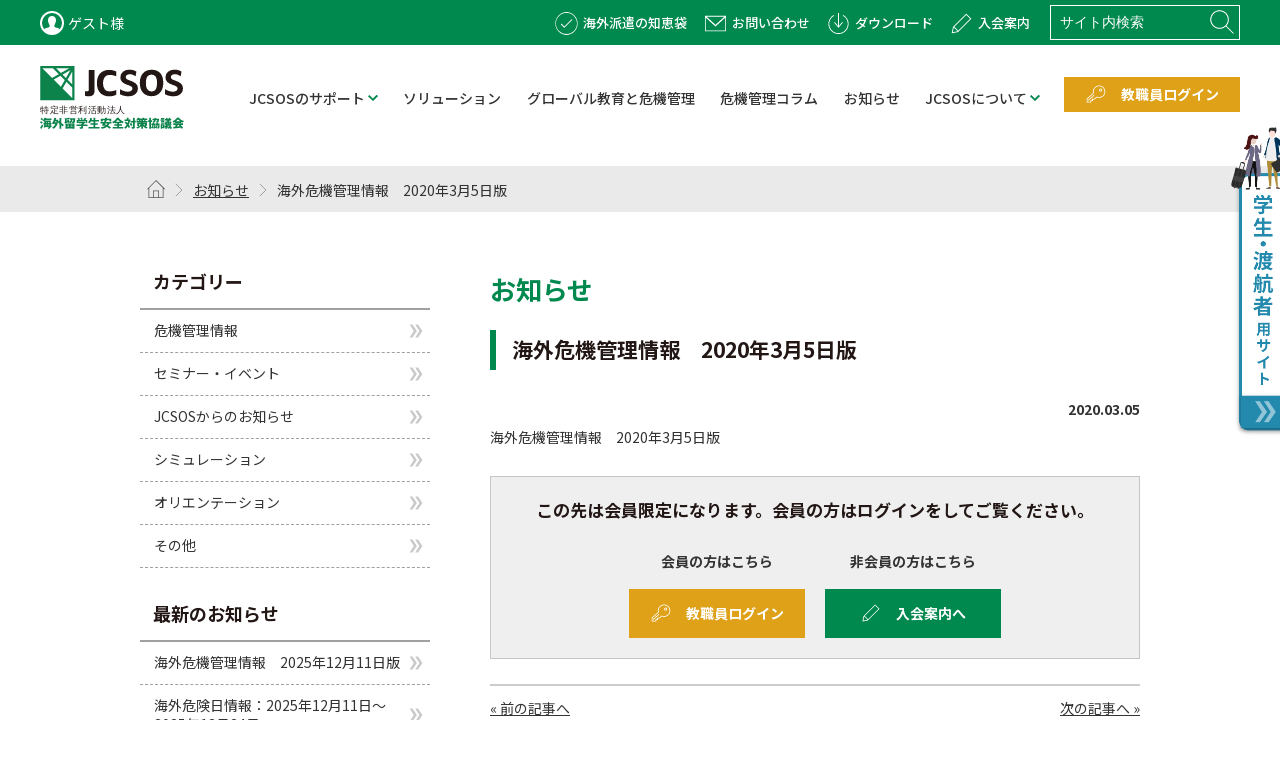

--- FILE ---
content_type: text/html; charset=UTF-8
request_url: https://www.jcsos.org/archives/3392
body_size: 7341
content:
    <!DOCTYPE html>
  <html lang="ja">
  <head>
    <meta charset="UTF-8">
    <meta content="width=device-width,minimum-scale=1.0,maximum-scale=1.0,user-scalable=no" name="viewport">
          <meta name="description" content="  海外危機管理情報　2020年3月5日版 | JCSOS 海外留学生安全対策協議会｜教職員向け - JCSOS は海外留学の安全対策をサポートします。">
		<meta property="og:site_name" content="  海外危機管理情報　2020年3月5日版 | JCSOS 海外留学生安全対策協議会｜教職員向け" />
		<meta property="og:type" content="website" />
		<meta property="og:title" content="  海外危機管理情報　2020年3月5日版 | JCSOS 海外留学生安全対策協議会｜教職員向け" />
		<meta property="og:description" content="  海外危機管理情報　2020年3月5日版 | JCSOS 海外留学生安全対策協議会 - JCSOS は海外留学の安全対策をサポートします。" />
		<meta property="og:url" content="http://www.jcsos.org/archives/3392" />
		<meta property="twitter:card" content="summary" />
		<meta property="twitter:domain" content="jcsos.org" />
		<meta property="twitter:title" content="  海外危機管理情報　2020年3月5日版 | JCSOS 海外留学生安全対策協議会｜教職員向け" />
		<meta property="twitter:description" content="  海外危機管理情報　2020年3月5日版 | JCSOS 海外留学生安全対策協議会｜教職員向け - <JCSOS は海外留学の安全対策をサポートします。" />
         
    <title>
                海外危機管理情報　2020年3月5日版 | JCSOS 海外留学生安全対策協議会｜教職員向け
         </title>
    <meta name='robots' content='max-image-preview:large' />
<link rel='dns-prefetch' href='//www.googletagmanager.com' />
<link rel="alternate" type="application/rss+xml" title="JCSOS 海外留学生安全対策協議会 &raquo; 海外危機管理情報　2020年3月5日版 のコメントのフィード" href="https://www.jcsos.org/archives/3392/feed" />
<link rel="alternate" title="oEmbed (JSON)" type="application/json+oembed" href="https://www.jcsos.org/wp-json/oembed/1.0/embed?url=https%3A%2F%2Fwww.jcsos.org%2Farchives%2F3392" />
<link rel="alternate" title="oEmbed (XML)" type="text/xml+oembed" href="https://www.jcsos.org/wp-json/oembed/1.0/embed?url=https%3A%2F%2Fwww.jcsos.org%2Farchives%2F3392&#038;format=xml" />
<style id='wp-img-auto-sizes-contain-inline-css' type='text/css'>
img:is([sizes=auto i],[sizes^="auto," i]){contain-intrinsic-size:3000px 1500px}
/*# sourceURL=wp-img-auto-sizes-contain-inline-css */
</style>
<style id='wp-emoji-styles-inline-css' type='text/css'>

	img.wp-smiley, img.emoji {
		display: inline !important;
		border: none !important;
		box-shadow: none !important;
		height: 1em !important;
		width: 1em !important;
		margin: 0 0.07em !important;
		vertical-align: -0.1em !important;
		background: none !important;
		padding: 0 !important;
	}
/*# sourceURL=wp-emoji-styles-inline-css */
</style>
<link rel='stylesheet' id='wp-block-library-css' href='https://www.jcsos.org/wordpress/wp-includes/css/dist/block-library/style.min.css?ver=6.9' type='text/css' media='all' />
<style id='global-styles-inline-css' type='text/css'>
:root{--wp--preset--aspect-ratio--square: 1;--wp--preset--aspect-ratio--4-3: 4/3;--wp--preset--aspect-ratio--3-4: 3/4;--wp--preset--aspect-ratio--3-2: 3/2;--wp--preset--aspect-ratio--2-3: 2/3;--wp--preset--aspect-ratio--16-9: 16/9;--wp--preset--aspect-ratio--9-16: 9/16;--wp--preset--color--black: #000000;--wp--preset--color--cyan-bluish-gray: #abb8c3;--wp--preset--color--white: #ffffff;--wp--preset--color--pale-pink: #f78da7;--wp--preset--color--vivid-red: #cf2e2e;--wp--preset--color--luminous-vivid-orange: #ff6900;--wp--preset--color--luminous-vivid-amber: #fcb900;--wp--preset--color--light-green-cyan: #7bdcb5;--wp--preset--color--vivid-green-cyan: #00d084;--wp--preset--color--pale-cyan-blue: #8ed1fc;--wp--preset--color--vivid-cyan-blue: #0693e3;--wp--preset--color--vivid-purple: #9b51e0;--wp--preset--gradient--vivid-cyan-blue-to-vivid-purple: linear-gradient(135deg,rgb(6,147,227) 0%,rgb(155,81,224) 100%);--wp--preset--gradient--light-green-cyan-to-vivid-green-cyan: linear-gradient(135deg,rgb(122,220,180) 0%,rgb(0,208,130) 100%);--wp--preset--gradient--luminous-vivid-amber-to-luminous-vivid-orange: linear-gradient(135deg,rgb(252,185,0) 0%,rgb(255,105,0) 100%);--wp--preset--gradient--luminous-vivid-orange-to-vivid-red: linear-gradient(135deg,rgb(255,105,0) 0%,rgb(207,46,46) 100%);--wp--preset--gradient--very-light-gray-to-cyan-bluish-gray: linear-gradient(135deg,rgb(238,238,238) 0%,rgb(169,184,195) 100%);--wp--preset--gradient--cool-to-warm-spectrum: linear-gradient(135deg,rgb(74,234,220) 0%,rgb(151,120,209) 20%,rgb(207,42,186) 40%,rgb(238,44,130) 60%,rgb(251,105,98) 80%,rgb(254,248,76) 100%);--wp--preset--gradient--blush-light-purple: linear-gradient(135deg,rgb(255,206,236) 0%,rgb(152,150,240) 100%);--wp--preset--gradient--blush-bordeaux: linear-gradient(135deg,rgb(254,205,165) 0%,rgb(254,45,45) 50%,rgb(107,0,62) 100%);--wp--preset--gradient--luminous-dusk: linear-gradient(135deg,rgb(255,203,112) 0%,rgb(199,81,192) 50%,rgb(65,88,208) 100%);--wp--preset--gradient--pale-ocean: linear-gradient(135deg,rgb(255,245,203) 0%,rgb(182,227,212) 50%,rgb(51,167,181) 100%);--wp--preset--gradient--electric-grass: linear-gradient(135deg,rgb(202,248,128) 0%,rgb(113,206,126) 100%);--wp--preset--gradient--midnight: linear-gradient(135deg,rgb(2,3,129) 0%,rgb(40,116,252) 100%);--wp--preset--font-size--small: 13px;--wp--preset--font-size--medium: 20px;--wp--preset--font-size--large: 36px;--wp--preset--font-size--x-large: 42px;--wp--preset--spacing--20: 0.44rem;--wp--preset--spacing--30: 0.67rem;--wp--preset--spacing--40: 1rem;--wp--preset--spacing--50: 1.5rem;--wp--preset--spacing--60: 2.25rem;--wp--preset--spacing--70: 3.38rem;--wp--preset--spacing--80: 5.06rem;--wp--preset--shadow--natural: 6px 6px 9px rgba(0, 0, 0, 0.2);--wp--preset--shadow--deep: 12px 12px 50px rgba(0, 0, 0, 0.4);--wp--preset--shadow--sharp: 6px 6px 0px rgba(0, 0, 0, 0.2);--wp--preset--shadow--outlined: 6px 6px 0px -3px rgb(255, 255, 255), 6px 6px rgb(0, 0, 0);--wp--preset--shadow--crisp: 6px 6px 0px rgb(0, 0, 0);}:where(.is-layout-flex){gap: 0.5em;}:where(.is-layout-grid){gap: 0.5em;}body .is-layout-flex{display: flex;}.is-layout-flex{flex-wrap: wrap;align-items: center;}.is-layout-flex > :is(*, div){margin: 0;}body .is-layout-grid{display: grid;}.is-layout-grid > :is(*, div){margin: 0;}:where(.wp-block-columns.is-layout-flex){gap: 2em;}:where(.wp-block-columns.is-layout-grid){gap: 2em;}:where(.wp-block-post-template.is-layout-flex){gap: 1.25em;}:where(.wp-block-post-template.is-layout-grid){gap: 1.25em;}.has-black-color{color: var(--wp--preset--color--black) !important;}.has-cyan-bluish-gray-color{color: var(--wp--preset--color--cyan-bluish-gray) !important;}.has-white-color{color: var(--wp--preset--color--white) !important;}.has-pale-pink-color{color: var(--wp--preset--color--pale-pink) !important;}.has-vivid-red-color{color: var(--wp--preset--color--vivid-red) !important;}.has-luminous-vivid-orange-color{color: var(--wp--preset--color--luminous-vivid-orange) !important;}.has-luminous-vivid-amber-color{color: var(--wp--preset--color--luminous-vivid-amber) !important;}.has-light-green-cyan-color{color: var(--wp--preset--color--light-green-cyan) !important;}.has-vivid-green-cyan-color{color: var(--wp--preset--color--vivid-green-cyan) !important;}.has-pale-cyan-blue-color{color: var(--wp--preset--color--pale-cyan-blue) !important;}.has-vivid-cyan-blue-color{color: var(--wp--preset--color--vivid-cyan-blue) !important;}.has-vivid-purple-color{color: var(--wp--preset--color--vivid-purple) !important;}.has-black-background-color{background-color: var(--wp--preset--color--black) !important;}.has-cyan-bluish-gray-background-color{background-color: var(--wp--preset--color--cyan-bluish-gray) !important;}.has-white-background-color{background-color: var(--wp--preset--color--white) !important;}.has-pale-pink-background-color{background-color: var(--wp--preset--color--pale-pink) !important;}.has-vivid-red-background-color{background-color: var(--wp--preset--color--vivid-red) !important;}.has-luminous-vivid-orange-background-color{background-color: var(--wp--preset--color--luminous-vivid-orange) !important;}.has-luminous-vivid-amber-background-color{background-color: var(--wp--preset--color--luminous-vivid-amber) !important;}.has-light-green-cyan-background-color{background-color: var(--wp--preset--color--light-green-cyan) !important;}.has-vivid-green-cyan-background-color{background-color: var(--wp--preset--color--vivid-green-cyan) !important;}.has-pale-cyan-blue-background-color{background-color: var(--wp--preset--color--pale-cyan-blue) !important;}.has-vivid-cyan-blue-background-color{background-color: var(--wp--preset--color--vivid-cyan-blue) !important;}.has-vivid-purple-background-color{background-color: var(--wp--preset--color--vivid-purple) !important;}.has-black-border-color{border-color: var(--wp--preset--color--black) !important;}.has-cyan-bluish-gray-border-color{border-color: var(--wp--preset--color--cyan-bluish-gray) !important;}.has-white-border-color{border-color: var(--wp--preset--color--white) !important;}.has-pale-pink-border-color{border-color: var(--wp--preset--color--pale-pink) !important;}.has-vivid-red-border-color{border-color: var(--wp--preset--color--vivid-red) !important;}.has-luminous-vivid-orange-border-color{border-color: var(--wp--preset--color--luminous-vivid-orange) !important;}.has-luminous-vivid-amber-border-color{border-color: var(--wp--preset--color--luminous-vivid-amber) !important;}.has-light-green-cyan-border-color{border-color: var(--wp--preset--color--light-green-cyan) !important;}.has-vivid-green-cyan-border-color{border-color: var(--wp--preset--color--vivid-green-cyan) !important;}.has-pale-cyan-blue-border-color{border-color: var(--wp--preset--color--pale-cyan-blue) !important;}.has-vivid-cyan-blue-border-color{border-color: var(--wp--preset--color--vivid-cyan-blue) !important;}.has-vivid-purple-border-color{border-color: var(--wp--preset--color--vivid-purple) !important;}.has-vivid-cyan-blue-to-vivid-purple-gradient-background{background: var(--wp--preset--gradient--vivid-cyan-blue-to-vivid-purple) !important;}.has-light-green-cyan-to-vivid-green-cyan-gradient-background{background: var(--wp--preset--gradient--light-green-cyan-to-vivid-green-cyan) !important;}.has-luminous-vivid-amber-to-luminous-vivid-orange-gradient-background{background: var(--wp--preset--gradient--luminous-vivid-amber-to-luminous-vivid-orange) !important;}.has-luminous-vivid-orange-to-vivid-red-gradient-background{background: var(--wp--preset--gradient--luminous-vivid-orange-to-vivid-red) !important;}.has-very-light-gray-to-cyan-bluish-gray-gradient-background{background: var(--wp--preset--gradient--very-light-gray-to-cyan-bluish-gray) !important;}.has-cool-to-warm-spectrum-gradient-background{background: var(--wp--preset--gradient--cool-to-warm-spectrum) !important;}.has-blush-light-purple-gradient-background{background: var(--wp--preset--gradient--blush-light-purple) !important;}.has-blush-bordeaux-gradient-background{background: var(--wp--preset--gradient--blush-bordeaux) !important;}.has-luminous-dusk-gradient-background{background: var(--wp--preset--gradient--luminous-dusk) !important;}.has-pale-ocean-gradient-background{background: var(--wp--preset--gradient--pale-ocean) !important;}.has-electric-grass-gradient-background{background: var(--wp--preset--gradient--electric-grass) !important;}.has-midnight-gradient-background{background: var(--wp--preset--gradient--midnight) !important;}.has-small-font-size{font-size: var(--wp--preset--font-size--small) !important;}.has-medium-font-size{font-size: var(--wp--preset--font-size--medium) !important;}.has-large-font-size{font-size: var(--wp--preset--font-size--large) !important;}.has-x-large-font-size{font-size: var(--wp--preset--font-size--x-large) !important;}
/*# sourceURL=global-styles-inline-css */
</style>

<style id='classic-theme-styles-inline-css' type='text/css'>
/*! This file is auto-generated */
.wp-block-button__link{color:#fff;background-color:#32373c;border-radius:9999px;box-shadow:none;text-decoration:none;padding:calc(.667em + 2px) calc(1.333em + 2px);font-size:1.125em}.wp-block-file__button{background:#32373c;color:#fff;text-decoration:none}
/*# sourceURL=/wp-includes/css/classic-themes.min.css */
</style>
<link rel='stylesheet' id='wp-pagenavi-css' href='https://www.jcsos.org/wordpress/wp-content/plugins/wp-pagenavi/pagenavi-css.css?ver=2.70' type='text/css' media='all' />
<link rel="https://api.w.org/" href="https://www.jcsos.org/wp-json/" /><link rel="alternate" title="JSON" type="application/json" href="https://www.jcsos.org/wp-json/wp/v2/posts/3392" /><link rel="EditURI" type="application/rsd+xml" title="RSD" href="https://www.jcsos.org/wordpress/xmlrpc.php?rsd" />
<meta name="generator" content="WordPress 6.9" />
<link rel="canonical" href="https://www.jcsos.org/archives/3392" />
<link rel='shortlink' href='https://www.jcsos.org/?p=3392' />
<meta name="generator" content="Site Kit by Google 1.167.0" /><meta name="google-site-verification" content="R1mGyHEmEjgAMDOGmk8cZiS9kmz9UXfq5HCfo9uKbDk"><link rel="icon" href="https://www.jcsos.org/wordpress/wp-content/uploads/2021/03/cropped-favicon-32x32.png" sizes="32x32" />
<link rel="icon" href="https://www.jcsos.org/wordpress/wp-content/uploads/2021/03/cropped-favicon-192x192.png" sizes="192x192" />
<link rel="apple-touch-icon" href="https://www.jcsos.org/wordpress/wp-content/uploads/2021/03/cropped-favicon-180x180.png" />
<meta name="msapplication-TileImage" content="https://www.jcsos.org/wordpress/wp-content/uploads/2021/03/cropped-favicon-270x270.png" />
        <!-- CSS共通 -->
    <link rel="stylesheet" href="https://www.jcsos.org/wordpress/wp-content/themes/jcsos/assets/css/style.css?20210615_2">
    <!-- /CSS共通 -->
              <link rel="stylesheet" href="https://www.jcsos.org/wordpress/wp-content/themes/jcsos/assets/css/news.css?20210615_2">
                          <!-- WEBフォント -->
                <script src="https://ajax.googleapis.com/ajax/libs/jquery/3.4.1/jquery.min.js"></script>
                <script src="https://www.jcsos.org/wordpress/wp-content/themes/jcsos/assets/js/component.js"></script>
                <!-- /WEBフォント -->
  </head><!-- Google tag (gtag.js) -->
<script async src="https://www.googletagmanager.com/gtag/js?id=G-ELZ9EPEZSP"></script>
<script>
  window.dataLayer = window.dataLayer || [];
  function gtag(){dataLayer.push(arguments);}
  gtag('js', new Date());

  gtag('config', 'G-ELZ9EPEZSP');
</script>
  <body id="page_news">
    <div id="container">
      <header>
        <div class="header_bar">
          <div class="inner">
            <div class="user_name">
                            <p>ゲスト様</p>
              			  </div>
          </div>
        </div>
        <div class="header_content">
          <div class="inner">
            <h1><a href="https://www.jcsos.org/school"><img src="https://www.jcsos.org/wordpress/wp-content/themes/jcsos/assets/img/component/logo.svg" alt="JCSOS"/></a></h1>
            <nav class="nav_global">
              <div class="search">
                <form role="search" method="get" id="searchform" class="searchform" action="https://www.jcsos.org/">
                  <div> <label class="screen-reader-text" for="s"></label> <input type="text" id="s" name="s" 　name="site_search" value="" placeholder="サイト内検索" /> <input type="submit" id="btn_search" class="btn_search" value="検索" /> </div>
                </form>
              </div>
              <ul class="parent">
                <li class="support"> <a href="https://www.jcsos.org/support/"><span>JCSOSのサポート</span></a> <span class="accordion_trigger"></span>
                  <div class="child">
                    <div class="bg_child">
                      <h2>JCSOSのサポート</h2>
                      <nav class="nav_global_child">
                        <ul>
                          <li><a href="https://www.jcsos.org/support/seminar/"><span>JCSOS危機管理セミナー</span></a></li>
                          <li><a href="https://www.jcsos.org/support/orientation/"><span>海外危機管理オリエンテーション</span></a></li>
                          <li><a href="https://www.jcsos.org/support/simulation/"><span>JCSOS危機管理シミュレーション</span></a></li>
                          <li><a href="https://www.jcsos.org/support/system/"><span>JCSOS危機管理システム</span></a></li>
                        </ul>
                        <ul>
                          <li><a href="https://www.jcsos.org/support/info/"><span>海外危機管理情報</span></a></li>
                          <li><a href="https://www.jcsos.org/support/manual/"><span>海外危機管理マニュアル</span></a></li>
                          <li><a href="https://www.jcsos.org/support/j-box/"><span>JCSOS渡航情報ボックス（J-Box）</span></a></li>
                          <li><a href="https://www.jcsos.org/support/teacher/"><span>講師派遣</span></a></li>
                        </ul>
                        <ul>
                          <li><a href="https://www.jcsos.org/support/legaladvice/"><span>法律相談</span></a></li>
                          <li><a href="https://www.jcsos.org/support/handbook/"><span>危機管理ハンドブック</span></a></li>
                          <li><a href="https://www.jcsos.org/support/contract/"><span>協定書・誓約書</span></a></li>
                          <li><a href="https://www.jcsos.org/support/confirmation/"><span>安否確認システム</span></a></li>
                        </ul>
                      </nav>
                    </div>
                  </div>
                </li>
                <li class="solution"><a href="https://www.jcsos.org/solution/"><span>ソリューション</span></a></li>
                <li class="risk_management"><a href="https://www.jcsos.org/global/"><span>グローバル教育と危機管理</span></a></li>
                <li class="column"><a href="https://www.jcsos.org/column/"><span>危機管理コラム</span></a></li>
                <li class="news"><a href="https://www.jcsos.org/news/"><span>お知らせ</span></a></li>
                <li class="about"> <a href="https://www.jcsos.org/about/"><span>JCSOSについて</span></a> <span class="accordion_trigger"></span>
                  <div class="child">
                    <div class="bg_child">
                      <h2>JCSOSについて</h2>
                      <nav class="nav_global_child">
                        <ul>
                          <li><a href="https://www.jcsos.org/about/organization/"><span>設立趣旨と目的、沿革、組織図</span></a></li>
                          <li><a href="https://www.jcsos.org/about/message/"><span>理事長メッセージ</span></a></li>
                          <li><a href="https://www.jcsos.org/about/officers/"><span>理事・役員・アドバイザリーボード</span></a></li>
                        </ul>
                        <ul>
                          <li><a href="https://www.jcsos.org/about/members/"><span>会員一覧</span></a></li>
                          <li><a href="https://www.jcsos.org/about/access/"><span>所在地・アクセス</span></a></li>
                          <li><a href="https://www.jcsos.org/about/companystatute/"><span>定款</span></a></li>
                        </ul>
                      </nav>
                    </div>
                  </div>
                </li>
                <li class="sp checkpoint"><a href="https://www.jcsos.org/answers/"><span>海外派遣の知恵袋</span></a></li>
              </ul>
            </nav>
            <nav class="nav_sub">
              <ul>
                <li class="checkpoint"><a href="https://www.jcsos.org/answers/"><span>海外派遣の知恵袋</span></a></li>
                <li class="contact"><a href="https://www.jcsos.org/contact/"><span>お問い合わせ</span></a></li>
                <li class="download"><a href="https://www.jcsos.org/download/"><span>ダウンロード</span></a></li>
                <li class="admission"><a href="https://www.jcsos.org/admission/"><span>入会案内</span></a></li>
              </ul>
            </nav>
            <nav class="nav_user">
              <ul>
                                <li class="login"><a href="https://www.jcsos.org/usrlogin/" class="btn_user login"><span>教職員ログイン</span></a></li>
                				  <li class="student"><a href="/traveler/" class="btn_user student"><span>学生・渡航者の皆さま</span></a></li>
				                   </ul>
            </nav>
            <div class="menu_trigger">
              <div class="menu_line"> <span></span><span></span><span></span> </div>
              <p>メニュー</p>
            </div>
          </div>
        </div>
      </header>  <main>
          <nav class="breadcrumbs">
        <div class="inner">
          <ul>
            <li><a href="https://www.jcsos.org"><span class="icon_home">ホーム</span></a></li> 
                        <li><a href="https://www.jcsos.org/news">お知らせ</a></li>
                                    <li>
              海外危機管理情報　2020年3月5日版            </li>
          </ul>
        </div>
      </nav>
      <div class="inner two_column">
        <nav class="nav_local">
          <div class="sticky"> 
                        <div><h3>カテゴリー</h3>
			<ul>
					<li class="cat-item cat-item-3"><a href="https://www.jcsos.org/archives/category/info">危機管理情報</a>
</li>
	<li class="cat-item cat-item-2"><a href="https://www.jcsos.org/archives/category/seminar">セミナー・イベント</a>
</li>
	<li class="cat-item cat-item-1"><a href="https://www.jcsos.org/archives/category/notice">JCSOSからのお知らせ</a>
</li>
	<li class="cat-item cat-item-6"><a href="https://www.jcsos.org/archives/category/simulation">シミュレーション</a>
</li>
	<li class="cat-item cat-item-13"><a href="https://www.jcsos.org/archives/category/orientation">オリエンテーション</a>
</li>
	<li class="cat-item cat-item-5"><a href="https://www.jcsos.org/archives/category/others">その他</a>
</li>
			</ul>

			</div>
		<div>
		<h3>最新のお知らせ</h3>
		<ul>
											<li>
					<a href="https://www.jcsos.org/archives/12098">海外危機管理情報　2025年12月11日版</a>
									</li>
											<li>
					<a href="https://www.jcsos.org/archives/12096">海外危険日情報：2025年12月11日～2025年12月24日</a>
									</li>
											<li>
					<a href="https://www.jcsos.org/archives/12082">海外危機管理情報　2025年12月4日版</a>
									</li>
											<li>
					<a href="https://www.jcsos.org/archives/12080">海外危険日情報：2025年12月4日～2025年12月17日</a>
									</li>
											<li>
					<a href="https://www.jcsos.org/archives/12078">外部イベント紹介：2026年世界情勢展望セミナー＋危機管理担当者ネットワーキング</a>
									</li>
					</ul>

		</div><div><h3>過去のお知らせ</h3>			<label class="screen-reader-text">過去のお知らせ</label>
			<select name="archive-dropdown" onchange='document.location.href=this.options[this.selectedIndex].value;'>
				
				<option value="">Select Year</option>
					<option value='https://www.jcsos.org/archives/date/2025'> 2025 </option>
	<option value='https://www.jcsos.org/archives/date/2024'> 2024 </option>
	<option value='https://www.jcsos.org/archives/date/2023'> 2023 </option>
	<option value='https://www.jcsos.org/archives/date/2022'> 2022 </option>
	<option value='https://www.jcsos.org/archives/date/2021'> 2021 </option>
	<option value='https://www.jcsos.org/archives/date/2020'> 2020 </option>
	<option value='https://www.jcsos.org/archives/date/2019'> 2019 </option>
	<option value='https://www.jcsos.org/archives/date/2018'> 2018 </option>
	<option value='https://www.jcsos.org/archives/date/2017'> 2017 </option>
	<option value='https://www.jcsos.org/archives/date/2016'> 2016 </option>
	<option value='https://www.jcsos.org/archives/date/2015'> 2015 </option>
			</select>

		</div>                         </div>
        </nav>
        <div class="contents">
                                  <h1>お知らせ</h1>
                                                <section class="news_contents">
              <h2><span>海外危機管理情報　2020年3月5日版</span></h2> <span class="date"><time datetime="2020-03-05">2020.03.05</time></span>
              <div class="content">
                                海外危機管理情報　2020年3月5日版                <div class="box">
                  <h3>この先は会員限定になります。会員の方はログインをしてご覧ください。</h3>
                  <div class="nav_members">
                    <ul>
						<li class="login"> <strong>会員の方はこちら</strong> <a href="/usrlogin" class="btn_user login"><span>教職員ログイン</span></a> </li>
						<li class="admission"> <strong>非会員の方はこちら</strong> <a href="/admission" class="btn_user admission"><span>入会案内へ</span></a> </li>
                    </ul>
                  </div>
                </div>
                 </div>
              <div class="post-navigation">
                                <div class="prev">
                  <a href="https://www.jcsos.org/archives/3391" rel="prev">&laquo; 前の記事へ</a>                </div>
                                                <div class="next">
                  <a href="https://www.jcsos.org/archives/3393" rel="next">次の記事へ &raquo;</a>                </div>
                 </div>
            </section>
             </div>
      </div>
  </main>
  <footer>
  <div class="inner">
    <h2><img src="https://www.jcsos.org/wordpress/wp-content/themes/jcsos/assets/img/component/logo_footer@2x.png" alt="JCSOS"/></h2>
    <nav class="nav_footer">
      <ul>
        <li><a href="https://www.jcsos.org/en/"><span>English</span></a></li>
        <li><a href="https://www.jcsos.org/sitemap/"><span>サイトマップ</span></a></li>
        <li><a href="https://www.jcsos.org/privacy/"><span>個人情報保護方針</span></a></li>
        <li><a href="https://www.jcsos.org/terms/"><span>サイトのご利用条件</span></a></li>
        <li><a href="https://www.jcsos.org/accessibility/"><span>アクセシビリティポリシー</span></a></li>
      </ul>
    </nav>
    <small class="copyright">&copy; 特定非営利活動法人 海外留学生安全対策協議会<br>JCSOS-Japanese Council for the Safety of Overseas Students</small>
  </div>
</footer>

</div><!-- /#container -->
</body>
</html>
<script type="speculationrules">
{"prefetch":[{"source":"document","where":{"and":[{"href_matches":"/*"},{"not":{"href_matches":["/wordpress/wp-*.php","/wordpress/wp-admin/*","/wordpress/wp-content/uploads/*","/wordpress/wp-content/*","/wordpress/wp-content/plugins/*","/wordpress/wp-content/themes/jcsos/*","/*\\?(.+)"]}},{"not":{"selector_matches":"a[rel~=\"nofollow\"]"}},{"not":{"selector_matches":".no-prefetch, .no-prefetch a"}}]},"eagerness":"conservative"}]}
</script>
<script id="wp-emoji-settings" type="application/json">
{"baseUrl":"https://s.w.org/images/core/emoji/17.0.2/72x72/","ext":".png","svgUrl":"https://s.w.org/images/core/emoji/17.0.2/svg/","svgExt":".svg","source":{"concatemoji":"https://www.jcsos.org/wordpress/wp-includes/js/wp-emoji-release.min.js?ver=6.9"}}
</script>
<script type="module">
/* <![CDATA[ */
/*! This file is auto-generated */
const a=JSON.parse(document.getElementById("wp-emoji-settings").textContent),o=(window._wpemojiSettings=a,"wpEmojiSettingsSupports"),s=["flag","emoji"];function i(e){try{var t={supportTests:e,timestamp:(new Date).valueOf()};sessionStorage.setItem(o,JSON.stringify(t))}catch(e){}}function c(e,t,n){e.clearRect(0,0,e.canvas.width,e.canvas.height),e.fillText(t,0,0);t=new Uint32Array(e.getImageData(0,0,e.canvas.width,e.canvas.height).data);e.clearRect(0,0,e.canvas.width,e.canvas.height),e.fillText(n,0,0);const a=new Uint32Array(e.getImageData(0,0,e.canvas.width,e.canvas.height).data);return t.every((e,t)=>e===a[t])}function p(e,t){e.clearRect(0,0,e.canvas.width,e.canvas.height),e.fillText(t,0,0);var n=e.getImageData(16,16,1,1);for(let e=0;e<n.data.length;e++)if(0!==n.data[e])return!1;return!0}function u(e,t,n,a){switch(t){case"flag":return n(e,"\ud83c\udff3\ufe0f\u200d\u26a7\ufe0f","\ud83c\udff3\ufe0f\u200b\u26a7\ufe0f")?!1:!n(e,"\ud83c\udde8\ud83c\uddf6","\ud83c\udde8\u200b\ud83c\uddf6")&&!n(e,"\ud83c\udff4\udb40\udc67\udb40\udc62\udb40\udc65\udb40\udc6e\udb40\udc67\udb40\udc7f","\ud83c\udff4\u200b\udb40\udc67\u200b\udb40\udc62\u200b\udb40\udc65\u200b\udb40\udc6e\u200b\udb40\udc67\u200b\udb40\udc7f");case"emoji":return!a(e,"\ud83e\u1fac8")}return!1}function f(e,t,n,a){let r;const o=(r="undefined"!=typeof WorkerGlobalScope&&self instanceof WorkerGlobalScope?new OffscreenCanvas(300,150):document.createElement("canvas")).getContext("2d",{willReadFrequently:!0}),s=(o.textBaseline="top",o.font="600 32px Arial",{});return e.forEach(e=>{s[e]=t(o,e,n,a)}),s}function r(e){var t=document.createElement("script");t.src=e,t.defer=!0,document.head.appendChild(t)}a.supports={everything:!0,everythingExceptFlag:!0},new Promise(t=>{let n=function(){try{var e=JSON.parse(sessionStorage.getItem(o));if("object"==typeof e&&"number"==typeof e.timestamp&&(new Date).valueOf()<e.timestamp+604800&&"object"==typeof e.supportTests)return e.supportTests}catch(e){}return null}();if(!n){if("undefined"!=typeof Worker&&"undefined"!=typeof OffscreenCanvas&&"undefined"!=typeof URL&&URL.createObjectURL&&"undefined"!=typeof Blob)try{var e="postMessage("+f.toString()+"("+[JSON.stringify(s),u.toString(),c.toString(),p.toString()].join(",")+"));",a=new Blob([e],{type:"text/javascript"});const r=new Worker(URL.createObjectURL(a),{name:"wpTestEmojiSupports"});return void(r.onmessage=e=>{i(n=e.data),r.terminate(),t(n)})}catch(e){}i(n=f(s,u,c,p))}t(n)}).then(e=>{for(const n in e)a.supports[n]=e[n],a.supports.everything=a.supports.everything&&a.supports[n],"flag"!==n&&(a.supports.everythingExceptFlag=a.supports.everythingExceptFlag&&a.supports[n]);var t;a.supports.everythingExceptFlag=a.supports.everythingExceptFlag&&!a.supports.flag,a.supports.everything||((t=a.source||{}).concatemoji?r(t.concatemoji):t.wpemoji&&t.twemoji&&(r(t.twemoji),r(t.wpemoji)))});
//# sourceURL=https://www.jcsos.org/wordpress/wp-includes/js/wp-emoji-loader.min.js
/* ]]> */
</script>


--- FILE ---
content_type: text/css
request_url: https://www.jcsos.org/wordpress/wp-content/themes/jcsos/assets/css/style.css?20210615_2
body_size: 8078
content:
@charset "UTF-8";
@import url("https://fonts.googleapis.com/css2?family=Noto+Sans+JP:wght@300;400;500;700&display=swap");
a, abbr, acronym, address, applet, article, aside, audio, b, big, blockquote, body, canvas, caption, center, cite, code, dd, del, details, dfn, div, dl, dt, em, embed, fieldset, figcaption, figure, footer, form, h1, h2, h3, h4, h5, h6, header, hgroup, html, i, iframe, img, ins, kbd, label, legend, li, mark, menu, nav, object, ol, output, p, pre, q, ruby, s, samp, section, small, span, strike, strong, sub, summary, sup, table, tbody, td, tfoot, th, thead, time, tr, tt, u, ul, var, video {
  margin: 0;
  padding: 0;
  border: 0;
  font-size: 100%;
  font: inherit;
  vertical-align: baseline; }

img {
  vertical-align: bottom; }

aside, details, figcaption, figure, footer, header, hgroup, menu, nav, section {
  display: block; }

body {
  line-height: 1; }

ol, ul {
  list-style: none; }

blockquote, q {
  quotes: none; }

blockquote:after, blockquote:before, q:after, q:before {
  content: '';
  content: none; }

table {
  border-collapse: collapse;
  border-spacing: 0; }

/**
 * レスポンシブのブレイクポイント設定
 */
html {
  font-size: 62.5%; }

body {
  font-size: 1.6rem;
  color: #333;
  -webkit-font-smoothing: antialiased;
  -webkit-text-size-adjust: 100%;
  font-family: 'Noto Sans JP', sans-serif; }

html, body {
  scroll-padding-top: 160px; }

@media (max-width: 767px) {
  html.is-fixed,
  html.is-fixed body {
    height: 100%;
    overflow: hidden; } }

img {
  max-width: 100%;
  height: auto; }

#container {
  display: flex;
  flex-direction: column;
  min-height: 100vh;
  position: relative; }

.frame {
  border: 1px solid #A0A0A0;
  box-sizing: border-box; }

@media (max-width: 1000px) {
  .pc {
    display: none; } }

@media (min-width: 1001px) {
  .tb {
    display: none; } }
@media (max-width: 767px) {
  .tb {
    display: none; } }

@media (min-width: 768px) {
  .sp {
    display: none; } }

@media (min-width: 1001px) {
  .tb.pc {
    display: block; } }
@media (min-width: 768px) and (max-width: 1000px) {
  .tb.pc {
    display: block; } }

@media (min-width: 768px) and (max-width: 1000px) {
  .sp.tb {
    display: block; } }
@media (max-width: 767px) {
  .sp.tb {
    display: block; } }

.clearfix {
  *zoom: 1; }
  .clearfix:after {
    content: ".";
    display: block;
    clear: both;
    height: 0;
    visibility: hidden; }

/**********************************************************
 * webフォント
 **********************************************************/
/**********************************************************
 * ヘッダー
 **********************************************************/
header {
  z-index: 10;
  position: fixed;
  top: 0;
  left: 0;
  width: 100%;
  background-color: #FFF; }
  @media (min-width: 1001px) {
    header {
      height: 150px; } }
  @media (max-width: 1000px) {
    header {
      height: 21.875vw; } }
  header .inner {
    position: relative;
    width: 100%;
    height: 100%;
    margin: 0 auto;
    box-sizing: border-box; }
    @media (min-width: 1001px) {
      header .inner {
        max-width: 1240px;
        padding: 0 20px;
        display: flex;
        justify-content: space-between;
        align-items: center; } }
    @media (max-width: 1000px) {
      header .inner {
        padding: 0 3.75vw; } }

@media (min-width: 1001px) {
  .header_bar {
    width: 100%;
    height: 45px;
    color: #fff;
    background-color: #00894E; } }
@media (max-width: 1000px) {
  .header_bar {
    display: none; } }
.header_bar .user_name {
  overflow: hidden; }
  @media (min-width: 1001px) {
    .header_bar .user_name {
      width: 27%;
      position: absolute;
      top: 50%;
      left: 20px;
      transform: translateY(-50%); } }
  @media (min-width: 1001px) and (max-width: 1200px) {
    .header_bar .user_name {
      width: 13%; } }
  .header_bar .user_name p {
    font-size: 1.4rem;
    overflow: hidden;
    text-overflow: ellipsis;
    white-space: nowrap; }
    @media (min-width: 1001px) {
      .header_bar .user_name p {
        position: relative;
        padding: 5px 0 5px 28px; } }
    .header_bar .user_name p::before {
      content: "";
      position: absolute;
      top: 50%;
      left: 0;
      transform: translateY(-50%);
      width: 24px;
      height: 24px;
      background-image: url("../img/component/icon_user.svg");
      background-size: 100%; }

@media (min-width: 1001px) {
  .header_content .inner {
    position: relative;
    height: 105px; } }
@media (min-width: 1001px) {
  .header_content h1 {
    left: 20px;
    width: 12%;
    max-width: 188px; } }
@media (max-width: 1000px) {
  .header_content h1 {
    position: fixed;
    top: 4.6875vw;
    left: 3.75vw;
    width: 31.44vw; } }

@media (min-width: 1001px) {
  .nav_global {
    width: calc(88% - 194px);
    height: 100%;
    padding-right: 15px;
    box-sizing: border-box; } }
@media (min-width: 1001px) and (max-width: 1200px) {
  .nav_global {
    width: calc(88% - 140px); } }
@media (max-width: 1000px) {
  .nav_global {
    display: none;
    position: fixed;
    top: 0;
    left: 0;
    width: 100%;
    background-color: #00894E;
    z-index: 8;
    height: 100%; } }
@media (max-width: 1000px) {
  .nav_global.active {
    display: block; } }
.nav_global .search {
  display: flex;
  justify-content: space-between;
  align-items: center;
  border: solid 1px #fff;
  box-sizing: border-box; }
  @media (min-width: 1001px) {
    .nav_global .search {
      position: absolute;
      top: -40px;
      right: 20px;
      width: 190px;
      height: 35px; } }
  @media (max-width: 1000px) {
    .nav_global .search {
      position: fixed;
      top: 4.6875vw;
      left: 3.75vw;
      width: 66vw;
      height: 13vw; } }
  .nav_global .search #searchform {
    width: 100%; }
    @media (min-width: 1001px) {
      .nav_global .search #searchform {
        height: 35px; } }
  .nav_global .search input[type="text"] {
    color: #fff;
    background-color: #00894E;
    padding: .5em;
    margin: 2px; }
    @media (min-width: 1001px) {
      .nav_global .search input[type="text"] {
        font-size: 1.4rem;
        width: calc(100% - 42px); } }
    @media (max-width: 1000px) {
      .nav_global .search input[type="text"] {
        font-size: 4.375vw;
        width: calc(100% - 12.5vw); } }
    .nav_global .search input[type="text"]::-webkit-input-placeholder {
      color: #fff; }
    .nav_global .search input[type="text"]::-moz-placeholder {
      color: #fff; }
    .nav_global .search input[type="text"]:-ms-input-placeholder {
      color: #fff; }
    .nav_global .search input[type="text"]::-ms-input-placeholder {
      color: #fff; }
    .nav_global .search input[type="text"]::placeholder {
      color: #fff; }
    .nav_global .search input[type="text"]::-ms-input-placeholder {
      color: #fff; }
    .nav_global .search input[type="text"]:-ms-input-placeholder {
      color: #fff; }
  .nav_global .search input[type="submit"] {
    height: 0;
    line-height: 1.6;
    background-image: url("../img/component/icon_search.svg");
    background-size: 100%;
    background-repeat: no-repeat;
    overflow: hidden;
    float: right;
    border: none;
    background-color: inherit;
    cursor: pointer; }
    @media (min-width: 1001px) {
      .nav_global .search input[type="submit"] {
        width: 26px;
        padding-top: 26px;
        margin: 4px; } }
    @media (max-width: 1000px) {
      .nav_global .search input[type="submit"] {
        width: 7.5vw;
        padding-top: 7.5vw;
        margin: 1.5vw; } }
@media (min-width: 1001px) {
  .nav_global .parent {
    display: flex;
    justify-content: flex-end;
    align-items: center;
    height: 100%; } }
@media (max-width: 1000px) {
  .nav_global .parent {
    margin-top: 21.875vw;
    margin-bottom: 21.875vw;
    max-height: calc(100vh - 21.875vw);
    overflow-y: scroll;
    padding: 0 3.125vw;
    border-top: solid 1px #fff; } }
@media (min-width: 1001px) {
  .nav_global .parent > li {
    height: 100%; } }
@media (max-width: 1000px) {
  .nav_global .parent > li {
    padding: 4.5vw 6.25vw; } }
@media (min-width: 1001px) {
  .nav_global .parent > li + li {
    margin-left: 3%; } }
@media (min-width: 1001px) and (max-width: 1200px) {
  .nav_global .parent > li + li {
    margin-left: 2%; } }
@media (max-width: 1000px) {
  .nav_global .parent > li + li {
    border-top: solid 1px #fff; } }
@media (max-width: 1000px) {
  .nav_global .parent > li.about {
    border-bottom: solid 1px #fff; } }
.nav_global .parent > li.checkpoint {
  margin-top: 5vw; }
.nav_global .parent > li.english, .nav_global .parent > li.movie, .nav_global .parent > li.checkpoint {
  border: none;
  padding: 5vw 6.25vw 3vw 5vw; }
  .nav_global .parent > li.english > a, .nav_global .parent > li.movie > a, .nav_global .parent > li.checkpoint > a {
    font-size: 1.6rem;
    padding-left: 12vw; }
    .nav_global .parent > li.english > a::before, .nav_global .parent > li.movie > a::before, .nav_global .parent > li.checkpoint > a::before {
      content: "";
      position: absolute;
      top: 50%;
      left: 0;
      transform: translateY(-50%);
      width: 26px;
      height: 25px;
      background-size: 100%;
      background-repeat: no-repeat;
      background-position: center; }
  .nav_global .parent > li.english.english a::before, .nav_global .parent > li.movie.english a::before, .nav_global .parent > li.checkpoint.english a::before {
    background-image: url("../img/component/icon_language_white.svg"); }
  .nav_global .parent > li.english.movie a::before, .nav_global .parent > li.movie.movie a::before, .nav_global .parent > li.checkpoint.movie a::before {
    background-image: url("../img/component/icon_movie_white.svg"); }
  .nav_global .parent > li.english.checkpoint a::before, .nav_global .parent > li.movie.checkpoint a::before, .nav_global .parent > li.checkpoint.checkpoint a::before {
    background-image: url("../img/component/icon_checkpoint_white.svg"); }
.nav_global .parent > li > a {
  position: relative;
  font-weight: 500;
  text-decoration: none; }
  @media (min-width: 1001px) {
    .nav_global .parent > li > a {
      font-size: 1.4rem;
      color: #333;
      display: block;
      top: 50%;
      left: 0;
      transform: translateY(-50%);
      white-space: nowrap;
      transition: color .3s ease-in-out; } }
  @media (min-width: 1001px) and (max-width: 1200px) {
    .nav_global .parent > li > a {
      font-size: 1.3rem;
      transform: translateY(-35%); } }
  @media (max-width: 1000px) {
    .nav_global .parent > li > a {
      font-size: 5vw;
      color: #fff; } }
  @media (min-width: 1001px) {
    .nav_global .parent > li > a span {
      background-size: 0% 100%;
      background-repeat: no-repeat;
      transition: background-size .3s ease-in-out;
      background-image: linear-gradient(180deg, transparent calc(100% - 1px), #00894E 0); } }
  @media (min-width: 1001px) {
    .nav_global .parent > li > a:hover {
      color: #00894E; } }
  @media (min-width: 1001px) {
    .nav_global .parent > li > a:hover span {
      background-size: 100% 100%; } }
.nav_global .parent > li.support, .nav_global .parent > li.about {
  position: relative; }
  @media (min-width: 1001px) {
    .nav_global .parent > li.support > a, .nav_global .parent > li.about > a {
      padding-right: 13px; } }
  @media (min-width: 1001px) {
    .nav_global .parent > li.support > a::after, .nav_global .parent > li.about > a::after {
      content: "";
      position: absolute;
      top: 50%;
      right: 0;
      transform: translateY(-50%);
      width: 10px;
      height: 10px;
      background-image: url("../img/component/arrow_bottom_green.svg");
      background-size: 100%; } }
  @media (min-width: 1001px) {
    .nav_global .parent > li.support:hover::after, .nav_global .parent > li.about:hover::after {
      content: "";
      position: absolute;
      bottom: -15px;
      left: 50%;
      transform: translateX(-50%);
      width: 0;
      height: 0;
      border-style: solid;
      border-width: 0 16.5px 13px 16.5px;
      border-color: transparent transparent #ffffff transparent; } }
  .nav_global .parent > li.support:hover .child, .nav_global .parent > li.about:hover .child {
    display: block; }
@media (min-width: 1001px) {
  .nav_global .accordion_trigger {
    display: none; } }
@media (max-width: 1000px) {
  .nav_global .accordion_trigger {
    position: absolute;
    top: 5.1vw;
    right: 5.4vw;
    width: 4.375vw;
    height: 4.375vw;
    background-image: url("../img/component/icon_plus.svg");
    background-size: 100%; }
    .nav_global .accordion_trigger.active {
      background-image: url("../img/component/icon_minus.svg"); } }
@media (min-width: 1001px) {
  .nav_global .child {
    display: none;
    position: fixed;
    top: 150px;
    left: 50%;
    transform: translateX(-50%);
    width: calc(100% - 40px);
    max-width: 1000px;
    padding-top: 15px; } }
@media (min-width: 1001px) {
  .nav_global .child .bg_child {
    background-color: #fff;
    padding: 40px 65px; } }
@media (min-width: 1001px) {
  .nav_global .child h2 {
    font-size: 2rem;
    font-weight: 700;
    color: #221714;
    padding-bottom: .5em;
    border-bottom: solid 2px #00894E; } }
@media (max-width: 1000px) {
  .nav_global .child h2 {
    display: none; } }
@media (min-width: 1001px) {
  .nav_global .child .nav_global_child {
    padding-top: 30px;
    display: flex;
    justify-content: space-around; } }
@media (max-width: 1000px) {
  .nav_global .child .nav_global_child {
    display: none;
    padding: 2.5vw; } }
@media (min-width: 1001px) {
  .nav_global .child .nav_global_child ul {
    font-size: 1.4rem; } }
@media (max-width: 1000px) {
  .nav_global .child .nav_global_child ul {
    font-size: 4.2vw; } }
@media (max-width: 1000px) {
  .nav_global .child .nav_global_child ul li {
    margin-top: 4.6875vw; } }
@media (min-width: 1001px) {
  .nav_global .child .nav_global_child ul li + li {
    margin-top: 1.5em; } }
.nav_global .child .nav_global_child ul li a {
  position: relative;
  text-decoration: none; }
  @media (min-width: 1001px) {
    .nav_global .child .nav_global_child ul li a {
      color: #333;
      padding-left: 28px;
      transition: color .3s ease-in-out; } }
  @media (max-width: 1000px) {
    .nav_global .child .nav_global_child ul li a {
      color: #fff;
      padding-left: 6.25vw; } }
  @media (min-width: 1001px) {
    .nav_global .child .nav_global_child ul li a span {
      background-size: 0% 100%;
      background-repeat: no-repeat;
      transition: background-size .3s ease-in-out;
      background-image: linear-gradient(180deg, transparent calc(100% - 1px), #00894E 0); } }
  .nav_global .child .nav_global_child ul li a::before {
    content: "";
    position: absolute;
    top: 50%;
    left: 0;
    transform: translateY(-50%);
    background-size: 100%; }
    @media (min-width: 1001px) {
      .nav_global .child .nav_global_child ul li a::before {
        width: 14px;
        height: 14px;
        background-image: url("../img/component/arrow_right_double_gray.svg"); } }
    @media (max-width: 1000px) {
      .nav_global .child .nav_global_child ul li a::before {
        width: 4vw;
        height: 4vw;
        background-image: url("../img/component/arrow_right_double_white.svg"); } }
  @media (min-width: 1001px) {
    .nav_global .child .nav_global_child ul li a:hover {
      color: #00894E; } }
  @media (min-width: 1001px) {
    .nav_global .child .nav_global_child ul li a:hover span {
      background-size: 100% 100%; } }

.nav_global_child_overlay {
  position: fixed;
  top: 0;
  left: 0;
  width: 100%;
  height: 120%;
  background-color: rgba(0, 0, 0, 0.3);
  z-index: 9; }

@media (min-width: 1001px) {
  .nav_sub {
    position: absolute;
    top: -45px;
    right: 230px; } }
@media (max-width: 1000px) {
  .nav_sub {
    display: none; } }
.nav_sub ul {
  font-weight: 500; }
  @media (min-width: 1001px) {
    .nav_sub ul {
      display: flex;
      justify-content: flex-end;
      align-items: center;
      height: 45px;
      font-size: 1.3rem; } }
  @media (min-width: 1001px) {
    .nav_sub ul li + li {
      margin-left: 1.3em; } }
  @media (min-width: 1001px) {
    .nav_sub ul li a {
      position: relative;
      display: block;
      color: #fff;
      text-decoration: none;
      padding-left: 28px; } }
  @media (min-width: 1001px) {
    .nav_sub ul li a span {
      background-size: 0% 100%;
      background-repeat: no-repeat;
      transition: background-size .3s ease-in-out;
      background-image: linear-gradient(180deg, transparent calc(100% - 1px), #fff 0); } }
  .nav_sub ul li a::before {
    content: "";
    position: absolute;
    top: 50%;
    left: 0;
    transform: translateY(-50%);
    width: 23px;
    height: 24px;
    background-size: 100%;
    background-repeat: no-repeat;
    background-position: center; }
  @media (min-width: 1001px) {
    .nav_sub ul li a:hover span {
      background-size: 100% 100%; } }
  .nav_sub ul li.english a::before {
    background-image: url("../img/component/icon_language_white.svg"); }
  .nav_sub ul li.movie a::before {
    background-image: url("../img/component/icon_movie_white.svg"); }
  .nav_sub ul li.checkpoint a::before {
    background-image: url("../img/component/icon_checkpoint_white.svg"); }
  .nav_sub ul li.contact a::before {
    background-image: url("../img/component/icon_contact_white.svg"); }
  .nav_sub ul li.download a::before {
    background-image: url("../img/component/icon_download_white.svg"); }
  .nav_sub ul li.admission a::before {
    background-image: url("../img/component/icon_admission_white.svg"); }

@media (min-width: 1001px) {
  .nav_user {
    width: 176px; } }
@media (min-width: 1001px) and (max-width: 1200px) {
  .nav_user {
    width: 140px; } }
@media (max-width: 1000px) {
  .nav_user {
    position: fixed;
    top: 4.6875vw;
    right: 20vw;
    width: 40.625vw; } }
@media (min-width: 1001px) {
  .nav_user ul li.student a {
    position: fixed;
    top: 127px;
    right: -36px;
    z-index: 8;
    width: 85px;
    height: 0;
    padding: 310px 0 0;
    line-height: 1.6;
    overflow: hidden;
    background-color: inherit;
    background-image: url(../img/component/banner_student@2x.png);
    background-size: 85%; }
    .nav_user ul li.student a:hover {
      opacity: 1;
      right: -25px; } }
@media (min-width: 1001px) {
  .nav_user ul li + li {
    margin-top: 6px; } }
@media (max-width: 1000px) {
  .nav_user ul li + li {
    margin-top: 1vw; } }
@media (min-width: 1001px) and (max-width: 1200px) {
  .nav_user ul li .btn_user {
    font-size: 1.3rem; } }

.menu_trigger {
  z-index: 11;
  position: fixed;
  top: 4.6875vw;
  right: 4.0625vw;
  width: 13.75vw;
  height: 13.75vw;
  padding: 2.5vw 4.0625vw 0;
  background-color: #00894E;
  box-sizing: border-box; }
  @media (min-width: 1001px) {
    .menu_trigger {
      display: none; } }
  .menu_trigger .menu_line {
    position: relative;
    height: 5vw; }
    .menu_trigger .menu_line span {
      position: absolute;
      left: 0;
      width: 5.625vw;
      height: 0.625vw;
      background-color: #fff;
      display: inline-block;
      transition: all .3s;
      box-sizing: border-box; }
      .menu_trigger .menu_line span:nth-of-type(1) {
        top: 0; }
      .menu_trigger .menu_line span:nth-of-type(2) {
        top: 2.1875vw; }
      .menu_trigger .menu_line span:nth-of-type(3) {
        bottom: 0; }
  .menu_trigger.active span:nth-of-type(1) {
    transform: translateY(2.1875vw) rotate(-45deg); }
  .menu_trigger.active span:nth-of-type(2) {
    opacity: 0; }
  .menu_trigger.active span:nth-of-type(3) {
    transform: translateY(-2.1875vw) rotate(45deg); }
  .menu_trigger p {
    position: absolute;
    bottom: 1.7vw;
    left: 0;
    width: 100%;
    text-align: center;
    font-size: 3.125vw;
    font-weight: 500;
    color: #fff; }

/**********************************************************
 * メイン
 **********************************************************/
@media (min-width: 1001px) {
  main {
    margin-top: 150px; } }
@media (min-width: 768px) {
  main {
    padding-bottom: 35px; } }
@media (max-width: 1000px) {
  main {
    margin-top: 21.875vw; } }
@media (max-width: 767px) {
  main {
    padding-bottom: 6.25vw; } }
main .inner {
  width: 100%;
  margin: 0 auto;
  box-sizing: border-box; }
  @media (min-width: 768px) {
    main .inner {
      max-width: 1040px;
      padding: 0 20px; } }
  @media (max-width: 767px) {
    main .inner {
      padding: 0 3.75vw; } }
  @media (min-width: 768px) {
    main .inner.two_column {
      display: flex;
      justify-content: space-between; } }
  @media (min-width: 1001px) {
    main .inner.two_column .contents {
      width: calc(100% - 350px); } }
main .breadcrumbs {
  background-color: #EAEAEA;
  padding: 1em 0; }
  @media (min-width: 768px) {
    main .breadcrumbs {
      font-size: 1.4rem;
      margin-bottom: 60px; } }
  @media (max-width: 767px) {
    main .breadcrumbs {
      font-size: 3.375vw;
      margin-bottom: 2em;
      line-height: 1.8; } }
  main .breadcrumbs ul {
    letter-spacing: -.4em; }
    main .breadcrumbs ul li {
      position: relative;
      display: inline-block;
      letter-spacing: normal;
      margin-left: .5em; }
      main .breadcrumbs ul li + li {
        padding-left: 1.5em; }
        main .breadcrumbs ul li + li::before {
          content: "";
          position: absolute;
          top: 50%;
          left: 0;
          transform: translateY(-50%);
          width: 1em;
          height: 1em;
          background-image: url("../img/component/arrow_right_single_gray.svg");
          background-size: 100%; }
      main .breadcrumbs ul li a {
        color: #333; }
        @media (min-width: 1001px) {
          main .breadcrumbs ul li a {
            transition: all .3s; } }
        @media (min-width: 1001px) {
          main .breadcrumbs ul li a:hover {
            color: #00894E; } }
      main .breadcrumbs ul li:first-of-type a {
        text-decoration: none; }
        main .breadcrumbs ul li:first-of-type a .icon_home {
          display: inline-block;
          width: 1.285714em;
          height: 0;
          padding-top: 1.285714em;
          line-height: 1.6;
          overflow: hidden;
          background-image: url("../img/component/icon_home_gray.svg");
          background-size: 100%;
          vertical-align: text-top; }
        main .breadcrumbs ul li:first-of-type a:hover .icon_home {
          background-image: url("../img/component/icon_home_green.svg"); }
@media (min-width: 1001px) {
  main .nav_local {
    width: 290px;
    padding-bottom: 25px; } }
@media (max-width: 1000px) {
  main .nav_local {
    display: none; } }
main .nav_local .sticky {
  position: -webkit-sticky;
  position: sticky;
  top: 180px; }
main .nav_local h1 {
  font-size: 2rem;
  font-weight: 700;
  color: #221714;
  margin-bottom: .75em;
  padding: 0 1em 1.5em;
  border-bottom: solid 2px #A0A0A0; }
main .nav_local ul {
  font-size: 1.4rem; }
  main .nav_local ul li {
    border-bottom: dashed 1px #A0A0A0; }
    main .nav_local ul li a {
      position: relative;
      display: block;
      line-height: 1.4;
      padding: .822em 2.5em .822em 2em;
      color: #333;
      text-decoration: none;
      transition: all .3s; }
      main .nav_local ul li a:hover {
        color: #00894E; }
      main .nav_local ul li a::after {
        content: "";
        position: absolute;
        top: 50%;
        right: 1em;
        transform: translateY(-50%);
        width: 1em;
        height: 1em;
        background-image: url("../img/component/arrow_right_double_gray.svg");
        background-size: 100%;
        transition: all .3s; }
      main .nav_local ul li a:hover::after {
        right: .75em; }
    main .nav_local ul li.current a {
      background-color: #EAEAEA;
      color: #333; }
      main .nav_local ul li.current a::after {
        background-image: url("../img/component/arrow_right_double_green.svg"); }
      main .nav_local ul li.current a:hover::after {
        right: 1em; }
    main .nav_local ul li.close a {
      color: #999;
      cursor: not-allowed; }
      main .nav_local ul li.close a:hover::after {
        right: 1em; }
    main .nav_local ul li ul.sub-navi {
      border-top: dashed 1px #A0A0A0;
      font-size: 1.2rem; }
      main .nav_local ul li ul.sub-navi li {
        border-bottom: solid 1px #DDD; }
        main .nav_local ul li ul.sub-navi li a {
          font-weight: bold;
          padding: .7em 2.5em .7em 2em;
          background-color: #e1e8e1; }
          main .nav_local ul li ul.sub-navi li a::after {
            content: "";
            position: absolute;
            top: 50%;
            right: 1em;
            transform: translateY(-50%);
            width: 1em;
            height: 1em;
            background-image: url("../img/component/arrow_right_double_gray.svg");
            background-size: 100%;
            transition: all .3s; }
          main .nav_local ul li ul.sub-navi li a:hover::after {
            right: .75em; }
        main .nav_local ul li ul.sub-navi li ul.third-navi {
          display: none;
          font-size: 1.2rem; }
          main .nav_local ul li ul.sub-navi li ul.third-navi li {
            border-bottom: none; }
            main .nav_local ul li ul.sub-navi li ul.third-navi li a {
              font-weight: normal;
              padding: .3em 2.5em .3em 4em;
              background-color: #f0f5f0; }
              main .nav_local ul li ul.sub-navi li ul.third-navi li a::after {
                background-image: none; }
        main .nav_local ul li ul.sub-navi li.current a {
          background-color: #00894e;
          color: #FFF; }
        main .nav_local ul li ul.sub-navi li.current ul.third-navi {
          display: block; }
          main .nav_local ul li ul.sub-navi li.current ul.third-navi li a {
            color: #333; }
main .contents h1 {
  font-size: 2.6rem;
  font-weight: 700;
  line-height: 1.3;
  color: #00894E; }
main .contents p,
main .contents .table_manual {
  font-size: 1.4rem;
  line-height: 2; }
  main .contents p a,
  main .contents .table_manual a {
    color: #333;
    transition: all .3s; }
    main .contents p a:hover,
    main .contents .table_manual a:hover {
      color: #00894E; }
main .contents p {
  margin: 25px; }
main .contents .table_manual {
  width: 100%; }
  main .contents .table_manual th, main .contents .table_manual td {
    padding: .5em 1em;
    border: 1px solid #A0A0A0; }
  main .contents .table_manual th {
    width: 25%;
    text-align: left; }
  main .contents .table_manual td {
    width: 75%; }
  main .contents .table_manual ul li {
    margin-left: 1em;
    text-indent: -1em; }
  main .contents .table_manual .list li::before {
    content: "・"; }
  main .contents .table_manual .manual_note {
    margin: 0; }
main .contents .table_manual.col3 th, main .contents .table_manual.col3 td {
  width: 33.333%; }
main .contents .table_manual.col5 th, main .contents .table_manual.col5 td {
  width: 20%; }
main .contents .manual_note {
  margin: 25px; }
  main .contents .manual_note li {
    margin-left: 1em;
    text-indent: -1em; }
    main .contents .manual_note li::before {
      content: "※"; }
main .contents .manual_btn {
  display: inline-block;
  background-image: linear-gradient(to bottom, #73998b, #738b8b 100%);
  background-color: #738b8b;
  color: #ffffff;
  text-align: center;
  border-radius: 5px;
  padding: 1px;
  width: 100%;
  text-shadow: 1px 1px 2px #666666; }
main .contents ol,
main .contents ul {
  font-size: 1.4rem;
  line-height: 2; }
main .contents b,
main .contents strong {
  font-weight: 700; }
  main .contents b.color_green,
  main .contents strong.color_green {
    color: #00894E; }
main .contents section h2 {
  font-size: 2.1rem;
  font-weight: 700;
  line-height: 1.3;
  color: #221714;
  margin: 25px 0;
  padding: .31em .75em;
  border-left: solid 6px #00894E; }
main .contents section.members h2 span {
  position: relative;
  display: inline-block; }
  @media (min-width: 768px) {
    main .contents section.members h2 span {
      padding-right: 6em; } }
  @media (max-width: 767px) {
    main .contents section.members h2 span {
      margin-bottom: 25px; } }
  main .contents section.members h2 span::after {
    content: "";
    position: absolute;
    right: 0;
    width: 5.047619em;
    height: 1.629047em;
    background-image: url("../img/component/icon_members.svg");
    background-size: 100%; }
    @media (min-width: 768px) {
      main .contents section.members h2 span::after {
        top: -.15em; } }
    @media (max-width: 767px) {
      main .contents section.members h2 span::after {
        bottom: -1.6em; } }
main .contents section h3 {
  font-size: 1.6rem;
  font-weight: 700;
  line-height: 1.5;
  color: #fff;
  background-color: #666;
  margin: 25px 0;
  padding: .5em 1.4em; }
main .contents section .box h3 {
  text-align: center;
  font-size: 1.7rem;
  font-weight: 700;
  line-height: 1.5;
  color: #221714;
  background-color: inherit;
  margin: 0 0 25px;
  padding: 0; }
main .contents section h4 {
  font-size: 1.8rem;
  font-weight: 700;
  line-height: 1.4;
  color: #221714;
  margin: 25px; }
  main .contents section h4.picture {
    text-align: center; }
main .contents section .box h4 {
  font-size: 1.8rem;
  font-weight: 700;
  line-height: 1.4;
  color: #221714; }
main .contents section h5 {
  font-size: 1.6rem;
  font-weight: 700;
  line-height: 1.4;
  margin: 5px 0; }
main .contents section .box h6 {
  font-size: 1.4rem;
  font-weight: 400;
  line-height: 1.4;
  margin: 20px 0 0; }
main .contents section img {
  display: block;
  margin: 25px auto; }
  main .contents section img.aligncenter {
    display: block;
    margin: 0 auto; }
  @media (min-width: 768px) {
    main .contents section img.alignright {
      float: right;
      margin: 0 auto 0 20px; } }
  @media (min-width: 768px) {
    main .contents section img.alignleft {
      float: left;
      margin: 0 20px 0 auto; } }
main .contents section .center {
  text-align: center; }
main .contents section dl.dl_default {
  margin: 25px; }
  main .contents section dl.dl_default dt {
    font-size: 1.6rem;
    font-weight: 700;
    line-height: 1.8;
    color: #221714;
    padding: 12px 0; }
    @media (min-width: 768px) {
      main .contents section dl.dl_default dt {
        width: 150px;
        float: left;
        clear: left; } }
  main .contents section dl.dl_default dd {
    font-size: 1.4rem;
    line-height: 2; }
    @media (min-width: 768px) {
      main .contents section dl.dl_default dd {
        padding: 12px 0 12px 180px; } }
    @media (max-width: 767px) {
      main .contents section dl.dl_default dd {
        padding: 0 0 12px 0;
        border-bottom: solid 1px #ccc; } }
    @media (min-width: 768px) {
      main .contents section dl.dl_default dd:nth-of-type(n+2) {
        border-top: solid 1px #ccc; } }
  main .contents section dl.dl_default ul,
  main .contents section dl.dl_default ol {
    margin: 0; }
  main .contents section dl.dl_default a {
    color: #333; }
main .contents section table.table_default {
  line-height: 1.8;
  border: solid 1px #ccc;
  background-color: #fff; }
  @media (min-width: 768px) {
    main .contents section table.table_default {
      width: calc(100% - 50px);
      font-size: 1.4rem;
      margin: 25px; } }
  @media (max-width: 767px) {
    main .contents section table.table_default {
      width: 100%;
      font-size: 3.125vw;
      margin: 15px 0; } }
  main .contents section table.table_default tbody > tr + tr {
    border-top: solid 1px #ccc; }
  main .contents section table.table_default > thead > tr > th + th, main .contents section table.table_default > tbody > tr > td {
    border-left: solid 1px #ccc; }
  main .contents section table.table_default th,
  main .contents section table.table_default td {
    padding: 1em 1.5em; }
    main .contents section table.table_default th a,
    main .contents section table.table_default td a {
      color: #333; }
  main .contents section table.table_default th {
    width: 11.45em;
    font-weight: 700;
    background-color: #E7E8DF;
    box-sizing: border-box; }
  main .contents section table.table_default > thead > th {
    width: auto; }
main .contents section table.table_small {
  line-height: 1.5;
  float: right; }
  @media (min-width: 768px) {
    main .contents section table.table_small {
      width: 50%;
      font-size: 1.2rem;
      margin: -10px 0 10px 10px; } }
  @media (max-width: 767px) {
    main .contents section table.table_small {
      width: 90%;
      font-size: 2vw;
      margin: 0px 5% 20px 5%; } }
  main .contents section table.table_small tbody > tr + tr {
    border-top: solid 1px #ccc; }
  main .contents section table.table_small th,
  main .contents section table.table_small td {
    padding: 0.5em; }
main .contents section ul.note {
  font-size: 1.2rem;
  line-height: 1.4;
  margin: 25px; }
  main .contents section ul.note li {
    position: relative;
    padding-left: 1em; }
    main .contents section ul.note li::before {
      content: "※";
      position: absolute;
      top: 0;
      left: 0; }
    main .contents section ul.note li + li {
      margin-top: .4em; }
    main .contents section ul.note li a {
      color: #333; }
main .contents section ul.links {
  font-size: 1.4rem;
  line-height: 1.5;
  margin: 25px; }
  main .contents section ul.links li + li {
    margin-top: .5em; }
  main .contents section ul.links li a {
    color: #333;
    transition: all .3s; }
    main .contents section ul.links li a:hover {
      color: #00894E; }
  main .contents section ul.links li.external a {
    position: relative;
    display: inline-block; }
    main .contents section ul.links li.external a::after {
      content: "";
      display: inline-block;
      width: 1.0714285em;
      height: 1.0714285em;
      background-image: url("../img/component/icon_external.svg");
      background-size: 100%;
      margin-left: .5em;
      vertical-align: -.15em; }
main .contents section ul.downloads {
  font-size: 1.4rem;
  line-height: 1.5;
  margin: 25px; }
  main .contents section ul.downloads li {
    position: relative;
    padding-left: 1.7em; }
    main .contents section ul.downloads li::before {
      content: "";
      position: absolute;
      top: .2em;
      left: 0;
      width: 1.4em;
      height: 1.4em;
      background-image: url("../img/component/icon_download_gray.svg");
      background-size: 100%; }
    main .contents section ul.downloads li + li {
      margin-top: .5em; }
    main .contents section ul.downloads li a {
      color: #333;
      transition: all .3s; }
      main .contents section ul.downloads li a:hover {
        color: #00894E; }
    main .contents section ul.downloads li.excel a, main .contents section ul.downloads li.pdf a, main .contents section ul.downloads li.word a {
      position: relative;
      display: inline-block; }
      main .contents section ul.downloads li.excel a::after, main .contents section ul.downloads li.pdf a::after, main .contents section ul.downloads li.word a::after {
        content: "";
        display: inline-block;
        width: 5.142857em;
        height: 1.571428em;
        background-size: 100%;
        margin-left: .5em;
        vertical-align: -.35em; }
    main .contents section ul.downloads li.excel a::after {
      background-image: url("../img/component/icon_excel.svg"); }
    main .contents section ul.downloads li.pdf a::after {
      background-image: url("../img/component/icon_pdf.svg"); }
    main .contents section ul.downloads li.word a::after {
      background-image: url("../img/component/icon_word.svg"); }
main .contents section ul.list_none,
main .contents section ul.list_disc,
main .contents section ul.list_asterisk,
main .contents section ul.list_circle,
main .contents section ul.list_circle_black,
main .contents section ol.list_decimal_circle,
main .contents section ol.list_decimal_parentheses_right {
  font-size: 1.4rem;
  line-height: 1.5;
  margin: 25px; }
  main .contents section ul.list_none a,
  main .contents section ul.list_disc a,
  main .contents section ul.list_asterisk a,
  main .contents section ul.list_circle a,
  main .contents section ul.list_circle_black a,
  main .contents section ol.list_decimal_circle a,
  main .contents section ol.list_decimal_parentheses_right a {
    color: #333;
    transition: all .3s; }
    main .contents section ul.list_none a:hover,
    main .contents section ul.list_disc a:hover,
    main .contents section ul.list_asterisk a:hover,
    main .contents section ul.list_circle a:hover,
    main .contents section ul.list_circle_black a:hover,
    main .contents section ol.list_decimal_circle a:hover,
    main .contents section ol.list_decimal_parentheses_right a:hover {
      color: #00894E; }
  main .contents section ul.list_none li + li,
  main .contents section ul.list_disc li + li,
  main .contents section ul.list_asterisk li + li,
  main .contents section ul.list_circle li + li,
  main .contents section ul.list_circle_black li + li,
  main .contents section ol.list_decimal_circle li + li,
  main .contents section ol.list_decimal_parentheses_right li + li {
    margin-top: .5em; }
main .contents section ul.list_none {
  list-style: none; }
main .contents section ul.list_disc li {
  position: relative;
  padding-left: 1em; }
  main .contents section ul.list_disc li::before {
    content: "・";
    position: absolute;
    top: 0;
    left: 0; }
main .contents section ul.list_asterisk li {
  position: relative;
  padding-left: 1em; }
  main .contents section ul.list_asterisk li::before {
    content: "＊";
    position: absolute;
    top: 0;
    left: 0; }
main .contents section ul.list_circle li {
  position: relative;
  padding-left: 1em; }
  main .contents section ul.list_circle li::before {
    content: "◯";
    position: absolute;
    top: 0;
    left: 0; }
main .contents section ul.list_circle_black li {
  position: relative;
  padding-left: 1em; }
  main .contents section ul.list_circle_black li::before {
    content: "●";
    position: absolute;
    top: 0;
    left: 0; }
main .contents section ol.list_decimal_circle li {
  position: relative;
  padding-left: 1em; }
  main .contents section ol.list_decimal_circle li::before {
    position: absolute;
    top: 0;
    left: 0; }
  main .contents section ol.list_decimal_circle li:nth-of-type(1)::before {
    content: "①"; }
  main .contents section ol.list_decimal_circle li:nth-of-type(2)::before {
    content: "②"; }
  main .contents section ol.list_decimal_circle li:nth-of-type(3)::before {
    content: "③"; }
  main .contents section ol.list_decimal_circle li:nth-of-type(4)::before {
    content: "④"; }
  main .contents section ol.list_decimal_circle li:nth-of-type(5)::before {
    content: "⑤"; }
  main .contents section ol.list_decimal_circle li:nth-of-type(6)::before {
    content: "⑥"; }
  main .contents section ol.list_decimal_circle li:nth-of-type(7)::before {
    content: "⑦"; }
  main .contents section ol.list_decimal_circle li:nth-of-type(8)::before {
    content: "⑧"; }
  main .contents section ol.list_decimal_circle li:nth-of-type(9)::before {
    content: "⑨"; }
main .contents section ol.list_decimal_parentheses_right li {
  position: relative;
  padding-left: 2em; }
  main .contents section ol.list_decimal_parentheses_right li::before {
    position: absolute;
    top: 0;
    left: 0; }
  main .contents section ol.list_decimal_parentheses_right li:nth-of-type(1)::before {
    content: "１）"; }
  main .contents section ol.list_decimal_parentheses_right li:nth-of-type(2)::before {
    content: "２）"; }
  main .contents section ol.list_decimal_parentheses_right li:nth-of-type(3)::before {
    content: "３）"; }
  main .contents section ol.list_decimal_parentheses_right li:nth-of-type(4)::before {
    content: "４）"; }
  main .contents section ol.list_decimal_parentheses_right li:nth-of-type(5)::before {
    content: "５）"; }
  main .contents section ol.list_decimal_parentheses_right li:nth-of-type(6)::before {
    content: "６）"; }
  main .contents section ol.list_decimal_parentheses_right li:nth-of-type(7)::before {
    content: "７）"; }
  main .contents section ol.list_decimal_parentheses_right li:nth-of-type(8)::before {
    content: "８）"; }
  main .contents section ol.list_decimal_parentheses_right li:nth-of-type(9)::before {
    content: "９）"; }
@media (min-width: 768px) {
  main .contents section .compare {
    display: flex;
    margin: 25px; } }
@media (max-width: 767px) {
  main .contents section .compare {
    margin: 25px 0; } }
main .contents section .compare + .compare {
  margin-top: -10px; }
@media (min-width: 768px) {
  main .contents section .compare > * {
    width: 50%; } }
main .contents section .compare.border {
  border: solid 1px #ccc; }
  @media (min-width: 768px) {
    main .contents section .compare.border > * + * {
      border-left: solid 1px #ccc; } }
  @media (max-width: 767px) {
    main .contents section .compare.border > * + * {
      border-top: solid 1px #ccc; } }
main .contents section .box {
  position: relative;
  background-color: #EFEFEF;
  border: solid 1px #C6C6C6;
  margin: 25px 0; }
  @media (min-width: 768px) {
    main .contents section .box {
      padding: 20px 30px; } }
  @media (max-width: 767px) {
    main .contents section .box {
      padding: 6.25vw 3.75vw; } }
  main .contents section .box h4 {
    margin: 20px 0; }
  main .contents section .box dl {
    margin: 0; }
  main .contents section .box ul,
  main .contents section .box ol {
    margin: .5em 0 0; }
  main .contents section .box p {
    margin: 0; }
    main .contents section .box p + p {
      margin-top: 1em; }
  @media (min-width: 768px) {
    main .contents section .box table.table_default {
      width: 100%;
      margin: 25px 0; } }
  main .contents section .box .nav_members ul {
    display: flex;
    justify-content: center; }
    main .contents section .box .nav_members ul li {
      width: 176px;
      margin: 0 10px; }
      main .contents section .box .nav_members ul li > strong {
        display: block;
        text-align: center;
        font-size: 1.4rem;
        margin-bottom: 1em; }
main .contents section .ac-parent {
  position: relative;
  font-size: 1.6rem;
  font-weight: 700;
  line-height: 1.5;
  color: #fff;
  background-color: #666;
  margin: 0;
  border-bottom: 10px solid #FFF;
  padding: .5em 2.4em .5em 1.4em;
  cursor: pointer;
  transition: all .3s; }
  main .contents section .ac-parent:hover {
    background-color: #999; }
  main .contents section .ac-parent::before {
    content: "";
    position: absolute;
    top: 50%;
    right: 21px;
    width: 20px;
    height: 2px;
    background: #fff;
    transform: translateY(-50%); }
  main .contents section .ac-parent::after {
    content: "";
    position: absolute;
    top: 50%;
    right: 30px;
    width: 2px;
    height: 20px;
    background: #fff;
    transform: translateY(-50%);
    transition: all .3s; }
  main .contents section .ac-parent.open::after {
    top: 25%;
    opacity: 0;
    transform: rotate(90deg); }
main .contents section .ac-child {
  display: none; }
main .navigation {
  text-align: center;
  margin-top: 25px; }
  main .navigation span,
  main .navigation a {
    color: #fff;
    background-color: #BCBCBC;
    border: none;
    padding: 5px 10px;
    font-size: 1.3rem; }
    main .navigation span.current,
    main .navigation a.current {
      background-color: #666; }
    main .navigation span:hover,
    main .navigation a:hover {
      background-color: #999; }
    main .navigation span.extend,
    main .navigation a.extend {
      background-color: inherit;
      color: #666; }

/**********************************************************
 * ボタン
 **********************************************************/
.btn_user {
  display: block;
  text-align: center;
  font-weight: 700;
  color: #fff;
  text-decoration: none; }
  @media (min-width: 1001px) {
    .btn_user {
      font-size: 1.4rem;
      transition: all .3s; } }
  @media (max-width: 1000px) {
    .btn_user {
      font-size: 3.125vw; } }
  @media (min-width: 1001px) {
    .btn_user:hover {
      opacity: .7; } }
  .btn_user span {
    position: relative;
    display: inline-block; }
    @media (min-width: 1001px) {
      .btn_user span {
        padding-left: 35px; } }
    @media (max-width: 1000px) {
      .btn_user span {
        padding-left: 5vw; } }
    .btn_user span::before {
      content: "";
      position: absolute;
      top: 50%;
      left: 0;
      transform: translateY(-50%);
      background-size: 100%; }
      @media (min-width: 1001px) {
        .btn_user span::before {
          width: 20px;
          height: 20px; } }
      @media (max-width: 1000px) {
        .btn_user span::before {
          width: 3.75vw;
          height: 3.75vw; } }
  .btn_user.login {
    background-color: #dea118; }
    .btn_user.login span::before {
      background-image: url("../img/component/icon_login_white.svg"); }
  .btn_user.logout {
    background-color: #7C7C7C; }
    .btn_user.logout span::before {
      background-image: url("../img/component/icon_logout_white.svg"); }
  .btn_user.admission {
    background-color: #00894E; }
    .btn_user.admission span::before {
      background-image: url("../img/component/icon_admission_white.svg"); }
  .btn_user.member {
    background-color: #a9002a; }
    .btn_user.member span::before {
      background-image: url("../img/component/icon_member_white.svg"); }
  .btn_user.student {
    background-color: #2389AD; }
    .btn_user.student span {
      padding-left: 0;
      padding-right: 4vw; }
      .btn_user.student span::after {
        content: "";
        position: absolute;
        top: 50%;
        right: 0;
        transform: translateY(-45%);
        width: 2.8125vw;
        height: 2.8125vw;
        background-image: url("../img/component/arrow_right_double_translucent.svg"); }
  @media (min-width: 1001px) {
    .btn_user.login, .btn_user.member, .btn_user.admission {
      padding-top: .7em;
      padding-bottom: .8em; } }
  @media (max-width: 1000px) {
    .btn_user.login, .btn_user.member, .btn_user.admission {
      padding-top: .6em;
      padding-bottom: .7em; } }
  @media (min-width: 1001px) {
    .btn_user.logout, .btn_user.student {
      padding-top: .6em;
      padding-bottom: .6em; } }
  @media (max-width: 1000px) {
    .btn_user.logout, .btn_user.student {
      padding-top: .4em;
      padding-bottom: .4em; } }

.btn_members_wrap {
  clear: both;
  text-align: center;
  margin: 25px auto; }
  @media (min-width: 768px) {
    .btn_members_wrap {
      width: 420px; } }
  .btn_members_wrap .btn_members {
    position: relative;
    display: inline-block;
    font-size: 1.5rem;
    line-height: 1.3;
    font-weight: 700;
    text-decoration: none;
    color: #fff; }
    @media (min-width: 1001px) {
      .btn_members_wrap .btn_members {
        transition: all .3s; } }
    .btn_members_wrap .btn_members + .btn_members {
      margin-top: 20px; }
    @media (min-width: 1001px) {
      .btn_members_wrap .btn_members:hover {
        opacity: .7; } }
    .btn_members_wrap .btn_members::after {
      content: "";
      position: absolute;
      top: 50%;
      right: 1em;
      transform: translateY(-50%);
      width: 1em;
      height: 1em;
      background-image: url("../img/component/arrow_right_double_white.svg");
      background-size: 100%; }
    .btn_members_wrap .btn_members.gray {
      background-color: #666;
      padding: 1em 2.5em 1em 1.5em; }
    .btn_members_wrap .btn_members.green {
      background-color: #00894E;
      padding: 1em 2.5em 1em 1.5em; }

.btn_basic_wrap {
  margin: 25px auto; }
  @media (min-width: 768px) {
    .btn_basic_wrap {
      width: 420px; } }
  .btn_basic_wrap .btn_basic {
    position: relative;
    display: block;
    text-align: center;
    font-size: 1.5rem;
    line-height: 1.3;
    font-weight: 700;
    text-decoration: none;
    color: #fff; }
    @media (min-width: 1001px) {
      .btn_basic_wrap .btn_basic {
        transition: all .3s; } }
    .btn_basic_wrap .btn_basic + .btn_basic {
      margin-top: 20px; }
    @media (min-width: 1001px) {
      .btn_basic_wrap .btn_basic:hover {
        opacity: .7; } }
    .btn_basic_wrap .btn_basic::after {
      content: "";
      position: absolute;
      top: 50%;
      transform: translateY(-50%);
      background-size: 100%; }
    .btn_basic_wrap .btn_basic.gray {
      background-color: #666;
      padding: 1em 2.5em 1em 1.5em; }
      .btn_basic_wrap .btn_basic.gray::after {
        right: 1em;
        width: 1em;
        height: 1em;
        background-image: url("../img/component/arrow_right_double_white.svg"); }
    .btn_basic_wrap .btn_basic.green {
      background-color: #00894E;
      padding: 1em 2.5em 1em 1.5em; }
      .btn_basic_wrap .btn_basic.green::after {
        right: 1em;
        width: 1em;
        height: 1em;
        background-image: url("../img/component/arrow_right_double_white.svg"); }
    .btn_basic_wrap .btn_basic.admission {
      background-color: #00894E;
      padding: 1.25em 2em 1.25em 3em; }
      .btn_basic_wrap .btn_basic.admission::after {
        left: 1.5em;
        width: 1.5em;
        height: 1.5em;
        background-image: url("../img/component/icon_admission_white.svg"); }
    .btn_basic_wrap .btn_basic.login {
      background-color: #A9002A;
      padding: .6767em 2em .6767em 3em; }
      .btn_basic_wrap .btn_basic.login::after {
        left: 1.5em;
        width: 1.5em;
        height: 1.5em;
        background-image: url("../img/component/icon_login_white.svg"); }

/**********************************************************
 * フッター
 **********************************************************/
footer {
  margin-top: auto;
  color: #fff;
  background-color: #4F4F4F; }
  @media (min-width: 1001px) {
    footer {
      padding: 24px 0 20px; } }
  @media (max-width: 1000px) {
    footer {
      padding: 3.75vw 0 4.6875vw; } }
  @media (min-width: 1001px) {
    footer .inner {
      position: relative;
      max-width: 1240px;
      height: 48px;
      margin: 0 auto;
      padding: 0 20px;
      display: flex;
      justify-content: space-between;
      align-items: center; } }
  @media (min-width: 1001px) {
    footer h2 {
      width: 8%;
      max-width: 108px; } }
  @media (max-width: 1000px) {
    footer h2 {
      width: 22vw;
      margin: 0 auto; } }
  @media (min-width: 1001px) {
    footer .nav_footer {
      width: 60%;
      max-width: 600px; } }
  @media (min-width: 1001px) {
    footer .nav_footer ul {
      display: flex;
      justify-content: flex-end;
      font-size: 1.3rem; } }
  @media (max-width: 1000px) {
    footer .nav_footer ul {
      display: flex;
      flex-wrap: wrap;
      margin-top: 5.625vw;
      font-size: 3.75vw; } }
  @media (max-width: 1000px) {
    footer .nav_footer ul li {
      box-sizing: border-box; } }
  @media (min-width: 1001px) {
    footer .nav_footer ul li + li {
      margin-left: 2.3%; } }
  @media (max-width: 1000px) {
    footer .nav_footer ul li:nth-of-type(odd) {
      width: 45%;
      text-align: right;
      padding-right: 1em; } }
  @media (max-width: 1000px) {
    footer .nav_footer ul li:nth-of-type(even) {
      width: 55%;
      text-align: left;
      padding-left: 1em; } }
  @media (max-width: 1000px) {
    footer .nav_footer ul li:nth-of-type(n+3) {
      margin-top: 1em; } }
  footer .nav_footer a {
    color: #fff;
    text-decoration: none; }
    @media (min-width: 1001px) {
      footer .nav_footer a span {
        background-size: 0% 100%;
        background-repeat: no-repeat;
        transition: background-size .3s ease-in-out;
        background-image: linear-gradient(180deg, transparent calc(100% - 1px), #fff 0); } }
    @media (min-width: 1001px) {
      footer .nav_footer a:hover span {
        background-size: 100% 100%; } }
  @media (min-width: 1001px) {
    footer small {
      position: absolute;
      top: 50%;
      left: 10.8%;
      transform: translateY(-50%);
      font-size: 1.1rem;
      line-height: 160%; } }
  @media (max-width: 1000px) {
    footer small {
      display: block;
      text-align: center;
      font-size: 3.125vw;
      color: #999;
      margin-top: 1.5em;
      line-height: 160%; } }

/**********************************************************
 * フォーム
 **********************************************************/
input,
textarea,
select,
button {
  -webkit-appearance: none;
  -moz-appearance: none;
  appearance: none; }

input[type="text"],
input[type="password"],
input[type="email"],
input[type="tel"] {
  outline: 0;
  border: none;
  box-sizing: border-box; }
  input[type="text"]:-webkit-autofill,
  input[type="password"]:-webkit-autofill,
  input[type="email"]:-webkit-autofill,
  input[type="tel"]:-webkit-autofill {
    -webkit-box-shadow: 0 0 0px 1000px #fff inset; }

button,
input[type="button"] {
  cursor: pointer;
  outline: none;
  border: none;
  background-color: inherit;
  box-sizing: border-box; }

/**********************************************************
 * もくじ
 **********************************************************/
div#ez-toc-container {
  border: none;
  padding: 20px;
  margin-top: 20px !important; }
  div#ez-toc-container .ez-toc-title {
    font-weight: bold; }

.ez-toc-title-container {
  margin: 0px 0 5px 0;
  color: #008951; }

#page_manual section img {
  margin: 5% 15%;
  width: 70%; }


--- FILE ---
content_type: text/css
request_url: https://www.jcsos.org/wordpress/wp-content/themes/jcsos/assets/css/news.css?20210615_2
body_size: 939
content:
@charset "UTF-8";
/**
 * レスポンシブのブレイクポイント設定
 */
main .nav_local .sticky > div + div h3 {
  margin-top: 2em; }
main .nav_local h3 {
  font-size: 1.8rem;
  font-weight: 700;
  color: #221714;
  padding: 0 .7em 1em;
  border-bottom: solid 2px #A0A0A0; }
main .nav_local ul li a {
  padding: .822em 2em .822em 1em; }
  main .nav_local ul li a::after {
    right: .5em; }
  main .nav_local ul li a:hover::after {
    right: .25em; }
main .nav_local .screen-reader-text {
  font-size: 1.4rem;
  display: inline-block;
  padding: .822em 1em .822em 1em; }
  main .nav_local .screen-reader-text + select {
    outline: none;
    position: relative;
    padding: .5em 2.5em .5em 1em;
    background-image: url("../img/component/arrow_bottom_gray.svg");
    background-size: 1em;
    background-position: right .75em center;
    background-repeat: no-repeat; }
main .news_contents {
  font-size: 1.4rem;
  line-height: 2; }
  main .news_contents .date {
    text-align: right;
    font-weight: bold;
    display: block; }
  main .news_contents .post-navigation {
    display: table;
    width: 100%;
    padding: 8px 0;
    font-size: 1.4rem;
    word-break: break-all;
    border-top: #CCC solid 2px; }
    main .news_contents .post-navigation a {
      color: #333; }
    main .news_contents .post-navigation .prev {
      display: table-cell;
      width: 50%;
      padding-right: 48px;
      text-align: left; }
    main .news_contents .post-navigation .next {
      display: table-cell;
      width: 50%;
      padding-left: 48px;
      text-align: right; }
main dl.dl_news {
  margin: 25px; }
  main dl.dl_news dt {
    font-size: 1.4rem;
    line-height: 1.8;
    padding: 12px 0; }
    @media (min-width: 768px) {
      main dl.dl_news dt {
        width: 80px;
        float: left;
        clear: left; } }
  main dl.dl_news dd {
    font-size: 1.4rem;
    line-height: 2; }
    @media (min-width: 768px) {
      main dl.dl_news dd {
        padding: 12px 0 12px 100px; } }
    @media (max-width: 767px) {
      main dl.dl_news dd {
        padding: 0 0 12px 0;
        border-bottom: solid 1px #ccc; } }
    main dl.dl_news dd a {
      color: #333;
      -webkit-transition: all .3s;
      -o-transition: all .3s;
      transition: all .3s; }
      main dl.dl_news dd a:hover {
        color: #666; }
    @media (min-width: 768px) {
      main dl.dl_news dd:nth-of-type(n+2) {
        border-top: solid 1px #ccc; } }
    main dl.dl_news dd .tag {
      font-size: 1.1rem;
      padding: 0 5px;
      font-weight: bold;
      display: inline-block;
      text-align: center;
      border: solid 1px #ADADAD;
      box-sizing: border-box;
      margin-right: 10px; }
      main dl.dl_news dd .tag.members_only {
        background: #dea118;
        color: #FFF;
        border: solid 1px #dea118; }
    main dl.dl_news dd .info {
      background: #b51814;
      color: #FFF;
      border: none; }
    main dl.dl_news dd .notice {
      background: #00894E;
      color: #FFF;
      border: none; }
    main dl.dl_news dd .seminar {
      background: #2061a7;
      color: #FFF;
      border: none; }
    main dl.dl_news dd .simulation {
      background: #dedc67;
      border: none; }
    main dl.dl_news dd .orientation {
      background: #e48a00;
      color: #FFF;
      border: none; }
    main dl.dl_news dd .others {
      background: #EEE;
      border: none; }

/*# sourceMappingURL=news.css.map */


--- FILE ---
content_type: image/svg+xml
request_url: https://www.jcsos.org/wordpress/wp-content/themes/jcsos/assets/img/component/icon_checkpoint_white.svg
body_size: 212
content:
<svg xmlns="http://www.w3.org/2000/svg" viewBox="0 0 20.13 20.13"><defs><style>.cls-1{fill:#fff;}</style></defs><g id="レイヤー_2" data-name="レイヤー 2"><g id="レイヤー_1-2" data-name="レイヤー 1"><path class="cls-1" d="M14.33,6.55,8.15,12.73,5.8,10.38a.4.4,0,1,0-.57.57l2.92,2.91,6.74-6.74a.4.4,0,0,0,0-.57A.39.39,0,0,0,14.33,6.55ZM10.06,0a10.07,10.07,0,0,0,0,20.13h0A10.07,10.07,0,0,0,10.06,0Zm0,19.33h0a9.27,9.27,0,1,1,9.27-9.27A9.28,9.28,0,0,1,10.06,19.33Z"/></g></g></svg>

--- FILE ---
content_type: image/svg+xml
request_url: https://www.jcsos.org/wordpress/wp-content/themes/jcsos/assets/img/component/icon_contact_white.svg
body_size: 115
content:
<svg xmlns="http://www.w3.org/2000/svg" viewBox="0 0 24 24"><defs><style>.a{fill:#fff;fill-rule:evenodd;}</style></defs><path class="a" d="M23,20H1V4H23ZM1.917,6V19.187H22.083V6L12,15.167ZM21.248,4.917H2.754L12,13.323Z"/></svg>

--- FILE ---
content_type: image/svg+xml
request_url: https://www.jcsos.org/wordpress/wp-content/themes/jcsos/assets/img/component/arrow_bottom_green.svg
body_size: 142
content:
<svg xmlns="http://www.w3.org/2000/svg" viewBox="0 0 10 10"><defs><style>.a,.b{fill:none;}.a{stroke:#00894e;stroke-miterlimit:10;stroke-width:1.908px;fill-rule:evenodd;}</style></defs><polyline class="a" points="9.329 2.53 4.965 6.814 0.671 2.598"/><rect class="b" width="10" height="10"/></svg>

--- FILE ---
content_type: image/svg+xml
request_url: https://www.jcsos.org/wordpress/wp-content/themes/jcsos/assets/img/component/arrow_right_double_translucent.svg
body_size: 159
content:
<svg xmlns="http://www.w3.org/2000/svg" viewBox="0 0 9 9"><defs><style>.a{opacity:0.5;}.b{fill:#fff;}.c{fill:none;}</style></defs><g class="a"><polygon class="b" points="3.954 0.445 5.689 0.445 8.467 4.527 5.689 8.555 3.954 8.555 6.591 4.527 3.954 0.445"/><polygon class="b" points="0.533 0.445 2.269 0.445 5.047 4.527 2.269 8.555 0.533 8.555 3.169 4.527 0.533 0.445"/></g><rect class="c" width="9" height="9"/></svg>

--- FILE ---
content_type: image/svg+xml
request_url: https://www.jcsos.org/wordpress/wp-content/themes/jcsos/assets/img/component/icon_admission_white.svg
body_size: 143
content:
<svg xmlns="http://www.w3.org/2000/svg" viewBox="0 0 24 24"><defs><style>.a{fill:#fff;fill-rule:evenodd;}</style></defs><path class="a" d="M8.328,20.959,1.72,22.28l1.321-6.608L16.993,1.72,22.28,7.007ZM7.867,20.1,3.9,16.133l-.991,4.956ZM16.993,3.041,4.564,15.472l3.964,3.964L20.959,7.007Z"/></svg>

--- FILE ---
content_type: image/svg+xml
request_url: https://www.jcsos.org/wordpress/wp-content/themes/jcsos/assets/img/component/icon_user.svg
body_size: 186
content:
<svg xmlns="http://www.w3.org/2000/svg" viewBox="0 0 24 24"><defs><style>.a{fill:#fff;}</style></defs><path class="a" d="M12,0A12,12,0,1,0,24,12,12,12,0,0,0,12,0Zm7.753,18.305a2.371,2.371,0,0,0-1.871-1.241c-2.293-.529-4.428-.993-3.393-2.945C17.634,8.177,15.322,5,12,5,8.612,5,6.356,8.3,9.511,14.119c1.066,1.964-1.148,2.427-3.393,2.945A2.355,2.355,0,0,0,4.251,18.31a10,10,0,1,1,15.5,0Z"/></svg>

--- FILE ---
content_type: image/svg+xml
request_url: https://www.jcsos.org/wordpress/wp-content/themes/jcsos/assets/img/component/icon_login_white.svg
body_size: 290
content:
<svg xmlns="http://www.w3.org/2000/svg" viewBox="0 0 24 24"><defs><style>.a{fill:#fff;fill-rule:evenodd;}</style></defs><path class="a" d="M15.738,1.72a7.483,7.483,0,0,0-7.306,9.069L.785,17.607V22.28H6.393V20.411H8.262V18.542h1.869L13,16.153A7.477,7.477,0,1,0,15.738,1.72ZM9.793,17.607l3.031-2.526a7.1,7.1,0,0,0,2.914.657A6.542,6.542,0,1,0,9.2,9.2a7.99,7.99,0,0,0,.265,1.927l-7.741,6.9v3.32H5.458V19.477H7.327v-1.87Zm.157-3.738-.624-.7L2.654,19.156v1.255Zm9.527-6.542A1.87,1.87,0,1,0,17.607,9.2,1.87,1.87,0,0,0,19.477,7.327Zm-.935,0a.935.935,0,1,0-.935.935A.935.935,0,0,0,18.542,7.327Z"/></svg>

--- FILE ---
content_type: application/javascript
request_url: https://www.jcsos.org/wordpress/wp-content/themes/jcsos/assets/js/component.js
body_size: 1128
content:
//ページ内アンカーリンク固定ヘッダー高さ調整
$(function(){
  var headerHight = $('header').outerHeight();
  $('a[href^="#"]').click(function() {
    var speed = 300;
    var href= $(this).attr("href");
    var target = $(href == "#" || href == "" ? 'html' : href);
    var position = target.offset().top - headerHight;
    $('body,html').animate({scrollTop:position}, speed, 'swing');
    return false;
   });
});

//別ページアンカーリンク固定ヘッダー高さ調整
$(window).on('load', function() {
  var headerHight = $('header').outerHeight();
  var href = $(location).attr('href');
  if(href.indexOf("#") != -1) {
    var speed = 300;
    var id = href.split("#");
    var target = $("#" + id[id.length - 1]);
    if(target.length){
      var position = target.offset().top - headerHeight;
      $("html, body").animate({scrollTop:position}, speed, "swing");
    }
  }
});

//グローバルナビゲーション下層メニューオーバーレイ
$(function(){
  if(window.matchMedia("(min-width: 768px)").matches) {
    $('.nav_global .support, .nav_global .about, .nav_global .about, .nav_global .management, .nav_global .guide, .nav_global .howto, .nav_global .j-tas').hover(
      function() {
        $('body').append('<div class="nav_global_child_overlay"></div>');
        $('.nav_global_child_overlay').fadeIn(0);
      },
      function() {
        $('.nav_global_child_overlay').fadeOut(0,function(){
          $('.nav_global_child_overlay').remove();
        });
      }
    );
  }
});

//メニューボタン
$(function(){
  $('.menu_trigger').click(function () {
    $(this).toggleClass('active');
    $(this).siblings('nav').toggleClass('active');
    if ($(this).hasClass('active')) {
      $('.menu_trigger p').text('閉じる');
      $("html").addClass("is-fixed");
    } else {
      $('.menu_trigger p').text('メニュー');
      $("html").removeClass("is-fixed");
    }
  });
});

//スマホ下層メニュー開閉ボタン
$(function(){
  $('.accordion_trigger').click(function () {
    $(this).toggleClass('active');
    $(this).siblings('.child').find('.nav_global_child').slideToggle();
  });
});

//コンテンツ内アコーディオン展開
$(function () {
  $('.ac-parent').on('click', function () {
    $(this).next().slideToggle();
    //openクラスをつける
    $(this).toggleClass("open");
    //クリックされていないac-parentのopenクラスを取る
    $('.ac-parent').not(this).removeClass('open');

    // 一つ開くと他は閉じるように
    $('.ac-parent').not($(this)).next('.ac-child').slideUp();
  });
});

//youtube再生
 $(function(){
  $('.movie-thumb').on('click',function(){
  var movie_thumb = $(this).attr("id");
  $('.movie-inner').addClass('show');
  $(this).fadeOut(1000);
  $(this).parent().append('<iframe width="600" height="338" src="https://www.youtube.com/embed/' + movie_thumb + '?rel=0&autoplay=1&mute=1&loop=1&playlist=' + movie_thumb + '" frameborder="0" allowfullscreen></iframe>')
  });
});

--- FILE ---
content_type: image/svg+xml
request_url: https://www.jcsos.org/wordpress/wp-content/themes/jcsos/assets/img/component/arrow_right_single_gray.svg
body_size: 133
content:
<svg xmlns="http://www.w3.org/2000/svg" viewBox="0 0 14 14"><defs><style>.a,.b{fill:none;}.a{stroke:#a0a0a0;stroke-miterlimit:10;fill-rule:evenodd;}</style></defs><polyline class="a" points="3.718 0.824 9.928 7.034 3.786 13.176"/><rect class="b" width="14" height="14"/></svg>

--- FILE ---
content_type: image/svg+xml
request_url: https://www.jcsos.org/wordpress/wp-content/themes/jcsos/assets/img/component/icon_download_white.svg
body_size: 154
content:
<svg xmlns="http://www.w3.org/2000/svg" viewBox="0 0 24 24"><defs><style>.a{fill:#fff;fill-rule:evenodd;}</style></defs><path class="a" d="M17.01,3.183a10.542,10.542,0,1,1-10.02,0l.558.741a9.625,9.625,0,1,0,8.9,0ZM12.458,1V14.591l3.435-4.221.69.611L12,16.583,7.417,10.991l.675-.623,3.45,4.224V1Z"/></svg>

--- FILE ---
content_type: image/svg+xml
request_url: https://www.jcsos.org/wordpress/wp-content/themes/jcsos/assets/img/component/icon_search.svg
body_size: 120
content:
<svg xmlns="http://www.w3.org/2000/svg" viewBox="0 0 24 24"><defs><style>.a{fill:#fff;fill-rule:evenodd;}</style></defs><path class="a" d="M15.487,16.127a8.6,8.6,0,1,1,.64-.64l6.732,6.732-.64.64ZM9.738,2.046A7.692,7.692,0,1,1,2.046,9.738,7.7,7.7,0,0,1,9.738,2.046Z"/></svg>

--- FILE ---
content_type: image/svg+xml
request_url: https://www.jcsos.org/wordpress/wp-content/themes/jcsos/assets/img/component/arrow_right_double_gray.svg
body_size: 147
content:
<svg xmlns="http://www.w3.org/2000/svg" viewBox="0 0 14 14"><defs><style>.a{fill:#c9c9c9;}.b{fill:none;}</style></defs><polygon class="a" points="6.116 0.428 8.927 0.428 13.43 7.044 8.927 13.572 6.116 13.572 10.388 7.044 6.116 0.428"/><polygon class="a" points="0.57 0.428 3.385 0.428 7.887 7.044 3.385 13.572 0.57 13.572 4.843 7.044 0.57 0.428"/><rect class="b" width="14" height="14"/></svg>

--- FILE ---
content_type: image/svg+xml
request_url: https://www.jcsos.org/wordpress/wp-content/themes/jcsos/assets/img/component/logo.svg
body_size: 5284
content:
<svg xmlns="http://www.w3.org/2000/svg" viewBox="0 0 188.17 82.46"><defs><style>.cls-1,.cls-3{fill:#221714;}.cls-2{fill:#0d834c;}.cls-3{font-size:12px;font-family:HiraKakuPro-W6-83pv-RKSJ-H, Hiragino Kaku Gothic Pro;letter-spacing:0.05em;}</style></defs><g id="レイヤー_2" data-name="レイヤー 2"><g id="PC"><path class="cls-1" d="M64,39.76q3.72,0,5.52-1.84t1.8-5.52V5.12H63.82V30.67a2.72,2.72,0,0,1-.58,2,2.5,2.5,0,0,1-1.81.57H58.64v5.81a15.34,15.34,0,0,0,2.39.48A21.64,21.64,0,0,0,64,39.76Z"/><path class="cls-1" d="M125,22.77A24.17,24.17,0,0,0,117.45,19q-3.54-1.17-4.44-2.15a3.61,3.61,0,0,1-.9-2.53,3.14,3.14,0,0,1,1.33-2.44,6.2,6.2,0,0,1,4-1.1,8.89,8.89,0,0,1,3.48.59,22.31,22.31,0,0,1,2,1l1.14.68.81.59L126,7.37a13,13,0,0,0-3.56-1.77,20.68,20.68,0,0,0-6.38-.75,11.69,11.69,0,0,0-7.74,2.76A9.08,9.08,0,0,0,105,14.92a8,8,0,0,0,2.33,6,17.21,17.21,0,0,0,6.65,3.7,28.47,28.47,0,0,1,5.17,2.14,3,3,0,0,1,1.64,2.74,3.55,3.55,0,0,1-1.57,3,8,8,0,0,1-4.78,1.17A15.24,15.24,0,0,1,109,32.62a21.2,21.2,0,0,1-4.46-2.24V37a24.78,24.78,0,0,0,4.65,1.89,24.23,24.23,0,0,0,6.8.78,12.79,12.79,0,0,0,8.69-2.83,9.3,9.3,0,0,0,3.27-7.39A8,8,0,0,0,125,22.77Z"/><path class="cls-1" d="M183.89,22.77A24,24,0,0,0,176.38,19q-3.56-1.17-4.45-2.15a3.6,3.6,0,0,1-.89-2.53,3.14,3.14,0,0,1,1.33-2.44,6.18,6.18,0,0,1,4-1.1,8.8,8.8,0,0,1,3.47.59,21.48,21.48,0,0,1,2,1L183,13l.81.59,1.12-6.22a13.12,13.12,0,0,0-3.56-1.77A20.8,20.8,0,0,0,175,4.85a11.65,11.65,0,0,0-7.73,2.76A9.08,9.08,0,0,0,164,14.92a8,8,0,0,0,2.33,6,17.21,17.21,0,0,0,6.65,3.7,28,28,0,0,1,5.16,2.14,3,3,0,0,1,1.64,2.74,3.57,3.57,0,0,1-1.56,3,8,8,0,0,1-4.78,1.17,15.2,15.2,0,0,1-5.53-1.06,21,21,0,0,1-4.46-2.24V37a24.78,24.78,0,0,0,4.65,1.89,24.23,24.23,0,0,0,6.8.78,12.8,12.8,0,0,0,8.69-2.83,9.32,9.32,0,0,0,3.26-7.39A8,8,0,0,0,183.89,22.77Z"/><path class="cls-1" d="M145.76,4.93q-7.15,0-11.23,4.63t-4.08,12.7q0,8.08,4.13,12.69t11.18,4.62q7.14,0,11.24-4.77t4.08-12.54q0-8.61-4-13T145.76,4.93Zm5.55,25.65a6.08,6.08,0,0,1-5.54,2.7,6.17,6.17,0,0,1-5.6-2.79c-1.19-1.87-1.79-4.6-1.79-8.22,0-3.86.64-6.68,1.9-8.44a7,7,0,0,1,11,.17q1.8,2.75,1.75,8.27T151.31,30.58Z"/><path class="cls-1" d="M78.58,35.14q4.2,4.62,12.08,4.62a22.35,22.35,0,0,0,4.71-.58,14,14,0,0,0,4.29-1.62V31.35a17.81,17.81,0,0,1-4.17,1.42,20.77,20.77,0,0,1-4.39.55c-3,0-5.24-1-6.67-3a13.76,13.76,0,0,1-2.11-7.84,13.74,13.74,0,0,1,2.11-7.84q2.14-3,6.67-3a20.13,20.13,0,0,1,4.39.55,17.83,17.83,0,0,1,4.17,1.41V7.32A13.54,13.54,0,0,0,95.37,5.7a21.71,21.71,0,0,0-4.71-.58q-7.87,0-12.08,4.61t-4.21,12.7h0Q74.37,30.54,78.58,35.14Z"/><path class="cls-2" d="M.23,0V44.93H45.15V0H.23ZM39.72,5.45,33.86,15.8l-4.48-4.49ZM27.2,9.14,21,3H38.11Zm5.15,9.33-4.94,8.72L18,17.76l8.71-4.93ZM29.58,29.36l4.94-8.72,7.67,7.67V42ZM36,18,42.19,7.1v17ZM16.84,3l7.69,7.69-8.72,4.94L3.19,3H16.84Z"/><path class="cls-2" d="M1.24,72.31a18.25,18.25,0,0,1,2.5,1.86A6.4,6.4,0,0,0,2.5,75.79,13.15,13.15,0,0,0,0,73.92ZM.08,81.13a20.38,20.38,0,0,0,2.51-4.58,12.26,12.26,0,0,0,1.65,1.23A27.86,27.86,0,0,1,2.87,80.7c-.08.18-.5,1-.56,1.1a1,1,0,0,1,.09.32c0,.11-.08.28-.22.28a.86.86,0,0,1-.31-.13ZM1.79,67.86c.17.13,1,.7,1.08.74a11.73,11.73,0,0,1,1.16,1c-.31.46-.84,1.19-1.17,1.67A8.15,8.15,0,0,0,.67,69.61Zm13.2,7v1.79H14.1c0,.22,0,1.17,0,1.36h.85v1.87h-1a2.77,2.77,0,0,1-.79,1.67,4.56,4.56,0,0,1-2.48.95,9.62,9.62,0,0,0-1-1.85c1,0,1.91-.11,2.08-.77H7.13c-.13.47-.19.69-.29,1a7.33,7.33,0,0,0-1.14-.3,10.32,10.32,0,0,1-1-.16,17.7,17.7,0,0,0,.86-3.76H4.41V74.82H5.63V72.05l-.45.51a7.45,7.45,0,0,0-1.87-1A11.55,11.55,0,0,0,6,67.6l1.93.63c.11,0,.28.07.28.25s-.24.23-.39.28l0,.06H14.9v1.85H6.72a6.52,6.52,0,0,1-.66.9h8.05v3.25ZM8.51,78c.09-.44.12-.69.2-1.36H7.61c0,.66-.06.89-.12,1.36Zm.33-3.15c0-.38,0-.69.06-1.27H7.71v1.08a1.18,1.18,0,0,1,0,.19ZM11.91,78c0-.28,0-.48.08-1.36H10.75c0,.22-.09,1.13-.11,1.36ZM12,74.82V73.55H10.91c0,.81,0,.91,0,1.27Z"/><path class="cls-2" d="M25,71.82l.48.47V68l2.51.16c.14,0,.31,0,.31.2s-.2.25-.42.31v6.11c.61.49,1.46,1.07,1.68,1.21a11.63,11.63,0,0,0,1.74.92,4.66,4.66,0,0,0-.93,1.31,9.49,9.49,0,0,0-.48,1,9.53,9.53,0,0,1-2-1.42v4.49h-2.4V75.81a23.94,23.94,0,0,1-2-2.09,14.44,14.44,0,0,1-1.69,4.38,13.28,13.28,0,0,1-3.91,4.32,7.94,7.94,0,0,0-.94-.88c-.69-.52-.77-.57-1-.73a12.44,12.44,0,0,0,4-4.11c-.41-.39-1-.86-1.54-1.27a10.22,10.22,0,0,1-.69,1,5.23,5.23,0,0,0-2.09-1.2,17.09,17.09,0,0,0,3.08-7.37l2.43.54c.11,0,.25.12.25.22s-.17.18-.44.26c-.12.56-.2.92-.36,1.47H24c-.05.71-.26,2.18-.38,2.78Zm-5,.63c-.22.53-.31.72-.39.89.47.33.53.38,1.44,1.1a15.53,15.53,0,0,0,.46-2Z"/><path class="cls-2" d="M39.75,75.21a15.34,15.34,0,0,0-1.17-1.08c-.93.31-1.42.53-1.7.64a7.34,7.34,0,0,0-.31-.94c-.32.14-.8.33-1,.42s-2.47.87-2.55.9c-.2.38-.22.41-.33.41a.26.26,0,0,1-.28-.21l-.47-2.1a7.6,7.6,0,0,0,.79-.17l-.32-4.78.93.16a4.74,4.74,0,0,0,.72.06,8,8,0,0,0,3.75-.89l1.37,1.85V68.4h6.79a6.85,6.85,0,0,1,0,.77,19.83,19.83,0,0,1-.41,3.92A2.28,2.28,0,0,1,43,75,3.49,3.49,0,0,1,42.3,75a6,6,0,0,0-.63-2,7.28,7.28,0,0,1-1.9,2.24H45v6.92H42.61v-.34H35.72v.34H33.38V75.21Zm-.62-4.88v-.65c-.05,0-.07,0-.18,0a1.15,1.15,0,0,1-.53-.12,15.71,15.71,0,0,1-3.69.72l.16,2.12c.22-.07.47-.14.91-.32a5.85,5.85,0,0,0-.47-.84l1.87-.87a17.73,17.73,0,0,1,1.55,2.92,3.93,3.93,0,0,0,1.48-3ZM38,77.66V77H35.72v.66Zm0,2.42v-.82H35.72v.82Zm4.57-2.42V77H40.26v.66Zm-2.35,1.6v.82h2.35v-.82Zm2.08-8.93a6.08,6.08,0,0,1-.58,2.42,4.7,4.7,0,0,0,.9.15c.53,0,.63-.28.7-.69a8.6,8.6,0,0,0,.21-1.88Z"/><path class="cls-2" d="M56.15,78.71v2a1.48,1.48,0,0,1-.77,1.38,12.19,12.19,0,0,1-3.17.24,11.59,11.59,0,0,0-.68-2.17l1.74,0c.55,0,.55-.08.57-.88v-.66h-6.2v-1.9h6.2v-1l.75.08a4,4,0,0,0,.79-.85H50.75V73.15h7.74l.59,1.32a24.07,24.07,0,0,1-2.73,2.34h5.81v1.9ZM54,70.64a9.61,9.61,0,0,0-1.56-2.15l2-.88a10,10,0,0,1,1.61,2.28l-1.47.75h2.18A24.56,24.56,0,0,0,58.41,68l2.27.73c.13,0,.21.08.21.17s-.27.27-.55.31a13.29,13.29,0,0,1-.9,1.43h2.39v4.12H59.62V72.4H50.14v2.36H48V70.64h2.18a10.07,10.07,0,0,0-1.22-1.74l1.9-.94a7.93,7.93,0,0,1,1.52,2.15l-1,.53Z"/><path class="cls-2" d="M69.75,70.72V67.86l2.35.07c.27,0,.35,0,.35.2s-.16.27-.26.41v2.18h5v2.12h-5V75H75.6v2.09H72.19V79.9H77.8V82H63.45V79.9h6.3V77.13H66V75h3.8v-2.2H66.43a13.93,13.93,0,0,1-1.57,2.37,6.48,6.48,0,0,0-2.07-1.1,14.24,14.24,0,0,0,3-6l2.2.64c.17,0,.34.11.34.3s-.23.23-.34.23c-.21.5-.57,1.38-.58,1.43Z"/><path class="cls-2" d="M87.27,71.47c.11,0,.19.11.19.24s-.08.2-.51.23c-.12.24-.61,1.29-.7,1.51H93.5v2H90.85a1,1,0,0,1,0,.11c0,.2-.13.23-.46.31a11.14,11.14,0,0,1-1.33,2.23,27.33,27.33,0,0,1,3.83,2.47,5.25,5.25,0,0,0-1.77,1.74,30,30,0,0,0-3.72-2.56c-2,1.54-3.94,2.07-6.74,2.56A4.34,4.34,0,0,0,79.61,80a10,10,0,0,0,5.49-1.33,13.29,13.29,0,0,0-1.66-.53l-.44.59a7.55,7.55,0,0,0-2.31-1,14.48,14.48,0,0,0,1.81-2.34H79.15v-2h4.46a20.46,20.46,0,0,0,1-2.27H81.87v1.53h-2.4V69.12h5.58V67.79l2.6.06s.31,0,.31.25-.22.27-.44.28v.74h5.59v3.59H90.82V71.18H86.53Zm-2,4-.6,1c1,.3,1.62.5,2.28.75A8,8,0,0,0,88,75.43Z"/><path class="cls-2" d="M103.24,76.39H107v2.09h-3.75v1.44h5.57V82H95.22V79.92h5.57V78.48H97V76.39h3.8V75.2H98V74.05A14.52,14.52,0,0,1,96,75.34a3.08,3.08,0,0,0-.85-1,8.09,8.09,0,0,0-1-.79,13.54,13.54,0,0,0,6.55-5.85l2.45.3c.12,0,.31.08.31.25s-.24.33-.31.36c.22.33.4.63,2.07,2a14.93,14.93,0,0,0,4.25,2.54A11,11,0,0,0,108,75a11.71,11.71,0,0,1-2-1v1.2h-2.78Zm1.43-3.33a17,17,0,0,1-2.92-2.62,14,14,0,0,1-2.53,2.62Z"/><path class="cls-2" d="M121.43,71.93v-4l2.38.14c.15,0,.25.07.25.19s-.13.2-.25.28v3.35l1.42-.05,0,2.07-1.44,0v6.25a1.66,1.66,0,0,1-1,1.8c-.53.24-.85.25-2.54.25a3.72,3.72,0,0,0-1.09-2.54c.58.09,1.7.19,1.75.19.45,0,.54-.22.54-.9V74l-3.1.1,0-2.08h-.82A17,17,0,0,1,116,76.76a27.36,27.36,0,0,1,1.93,3.4,13.57,13.57,0,0,0-2.21,1.19,22,22,0,0,0-1-2.39,13.71,13.71,0,0,1-3,3.28,3.77,3.77,0,0,0-2-1.25,12.7,12.7,0,0,0,3.56-4,19.09,19.09,0,0,0-2.74-3.11l1.72-1.21a14.61,14.61,0,0,1,2.07,2.18,12.21,12.21,0,0,0,.81-2.78h-4.79v-2h2.89V67.83l2.52.13c.08,0,.29,0,.29.19s-.21.25-.29.28v1.63h2.66v2Zm-2.29,2.64a12,12,0,0,1,1.67,3c-.19.1-.35.16-.54.25s-1.36.77-1.58.88a16,16,0,0,0-1.46-3Z"/><path class="cls-2" d="M134.85,70.74l-.35.5c.17,0,.33.05.33.22s-.16.2-.35.28v.41h6.05V74h-6.05v.5h5.2v3c0,1.16-1.16,1.38-1.88,1.47a14.4,14.4,0,0,0,3,1.45,4.25,4.25,0,0,0-1.78,1.71,14.68,14.68,0,0,1-4.57-3.39V82.3h-2.16V78.79a17.93,17.93,0,0,1-4.71,3.34,6.76,6.76,0,0,0-1.74-1.64,11.88,11.88,0,0,0,3.37-1.68h-2.05V74.52h5.13V74h-6.17V72.15h3.44a11.19,11.19,0,0,0-.51-1.41h-.51c-.43.58-.66.84-.88,1.11a9.26,9.26,0,0,0-2-.75,10.62,10.62,0,0,0,2.2-3.38l2.13.41a.21.21,0,0,1,.19.19c0,.24-.28.28-.38.3-.11.19-.11.22-.14.27H133v1a11.77,11.77,0,0,0,1-2.17l2.25.41a.24.24,0,0,1,.22.23c0,.13-.14.24-.41.23-.08.17-.08.18-.16.33h4.4v1.85h-2.37c.15.31.36.7.47,1A14.35,14.35,0,0,0,136,72a8.4,8.4,0,0,0-.53-1.25Zm-5.45,8a13.19,13.19,0,0,0,2.49-2.37H129.4Zm1.94-8a8.87,8.87,0,0,1,.41,1,7.27,7.27,0,0,0-2.07.44h2.64v-.77l-.39-.08c.18-.2.29-.31.5-.56ZM135,76.32a11.44,11.44,0,0,0,2,2.08,4.87,4.87,0,0,0-.77-1.51c.25,0,.63.08.87.08s.31-.06.31-.3v-.35Z"/><path class="cls-2" d="M146.47,71.24v2.1h-1.35v7.54a5.51,5.51,0,0,0,1.63-3.43h-1.13V75.51h1.25c0-.3,0-.47,0-.91l1.38.08c-.22-.6-.5-.8-1.4-1.45a3.57,3.57,0,0,0,2.22-2h-2.19V69.31h2.61a13,13,0,0,0,.05-1.34l2.23.19c.06,0,.15.1.15.21s-.08.17-.34.31c0,.34,0,.41,0,.63h3.85c-.18,4.79-.35,5.1-3.32,5.15a3.57,3.57,0,0,0-.83-1.71h.71c.69,0,.94-.11,1-.27a4.57,4.57,0,0,0,.22-1.27h-2a6.44,6.44,0,0,1-2.53,3.49c.12,0,.31.05.31.22s-.12.2-.26.28v.3h2.32a19.84,19.84,0,0,1-.49,5.11,4.34,4.34,0,0,0,1.57-3.28h-.77V75.51h.87c0-.41,0-.55,0-.9l1.89.16c.09,0,.22.06.22.16s0,.11-.3.28v.3h2.2c0,3.26,0,4.91-.47,5.74a1.82,1.82,0,0,1-1.64.9,2.28,2.28,0,0,1-.4-.05,3.09,3.09,0,0,0-.62-1.82,5.8,5.8,0,0,1-1.14,1.66,8,8,0,0,0-1.49-.92c-.21.52-.41,1-2.15,1a3.77,3.77,0,0,0-.58-1.44A4.8,4.8,0,0,1,146.8,82a8.55,8.55,0,0,0-1.68-.92v1.14h-2.2v-8.9h-1.38v-2.1h1.38V67.91l2.32.14a.29.29,0,0,1,.22.25c0,.14-.14.22-.34.33v2.61Zm2.08,6.21a14.92,14.92,0,0,1-.7,2.74l.59,0a.51.51,0,0,0,.54-.34,9.77,9.77,0,0,0,.23-2.44Zm5.26-.11a10.21,10.21,0,0,1-.64,2.75,4.35,4.35,0,0,0,.63.1c.17,0,.33,0,.39-.22a8.12,8.12,0,0,0,.27-2.63Z"/><path class="cls-2" d="M162.8,70.23v1.56h-5.29V70.23Zm-.18,6v5.48h-2v-.37h-.78v.78h-2V76.28Zm-.26-4V73.8h-4.27V72.27Zm0,2v1.53h-4.27V74.28Zm0-6v1.59H158.1V68.24Zm-2.49,9.81v1.48h.78V78.05Zm11.6.54a.17.17,0,0,1,.09.15c0,.07,0,.22-.27.22a.29.29,0,0,1-.15,0,9.18,9.18,0,0,1-.8,1.06c0,.06.12.28.25.28s.17-.11.2-.19c.09-.23.19-.56.27-.85a3.3,3.3,0,0,0,1.3,1c-.3,1.43-.58,2.25-1.41,2.25a3.05,3.05,0,0,1-1.87-1.18s-1.1.88-1.27,1a9.78,9.78,0,0,0-1.32-1.19c-.06.72-.1,1.16-2.59,1.25a5.27,5.27,0,0,0-.61-1.74,3.86,3.86,0,0,0,.56,0c.83,0,.83-.06.83-.49l-.94.14a.25.25,0,0,1-.23.21c-.13,0-.21-.16-.22-.21l-.49-1.53a12.1,12.1,0,0,0,1.88-.19v-.71h-1.47V76.29h1.47v-.47a9.75,9.75,0,0,1-1.31.14,3.28,3.28,0,0,0-.76-1,9.9,9.9,0,0,0,2.61-.53H163V72.93h3.31v-.36H164V71.18h2.28v-.4h-3V69.35h1.51c-.25-.34-.35-.46-.58-.76l1.57-.87A17.5,17.5,0,0,1,167,69.35h.9a10.63,10.63,0,0,0,.67-1.58l1.93.47c.16.05.26.06.26.24s-.07.17-.11.17a.57.57,0,0,0-.26.08c-.06.09-.31.53-.37.62h1.6v1.43h-3.16v.4h2.31v1.39h-2.31v.36H172v1.53h-1.3a6.59,6.59,0,0,1,1,1.1,5.69,5.69,0,0,0-1.1.73H172v1.54h-1.55Zm-4-2.3c-.07-.66-.07-.78-.11-1.83h-.9l.68.56a.21.21,0,0,1-.14.39l-.16,0a1.76,1.76,0,0,1-.31.1v.81Zm-.94,4.27a1.86,1.86,0,0,1,0,.41,7.84,7.84,0,0,0,1.77-1.22,8.33,8.33,0,0,1-.61-1.92h-1.14v.38a11.51,11.51,0,0,0,1.14-.24c0,.14-.28.87-.31,1a2.17,2.17,0,0,0,0,.5c-.23.08-.42.14-.81.24Zm3.75-4.27a5.25,5.25,0,0,0-1.09-1.21l1-.62h-1c0,1,0,1.08.06,1.83Zm-1.1,1.54a5.34,5.34,0,0,0,.25.79c.2-.3.2-.3.49-.79Z"/><path class="cls-2" d="M184.46,74.63h-7.92V73.34a16.65,16.65,0,0,1-1.9,1,8.45,8.45,0,0,0-1.75-1.89c2.39-.69,5.5-3.15,6.36-4.88l2.79.35c.05,0,.21,0,.21.19s0,.15-.31.26c.8,1.23,3.92,3.19,6.23,3.82a5.33,5.33,0,0,0-1.54,2,16.61,16.61,0,0,1-2.17-1Zm-10.47,5a4.63,4.63,0,0,0,.57,0l1.9-.12a17.13,17.13,0,0,0,1-2.21h-3.36V75.2H187v2.07h-3.26A19.21,19.21,0,0,1,187,80.8a9.5,9.5,0,0,0-1.83,1.66,11.91,11.91,0,0,0-1.08-1.58c-2,.26-2.92.37-5.43.64L175,81.9c-.11.27-.19.44-.36.44s-.19-.13-.21-.27Zm9.53-7.06c-.19-.13-.6-.38-1.11-.79a19.68,19.68,0,0,1-2-1.74,30.18,30.18,0,0,1-2.8,2.53Zm-1,4.71h-2.29c-.26.61-.95,1.86-1.05,2l3.24-.27-1-.81Z"/><text class="cls-3" transform="translate(0.54 61.19)">特定非営利活動法人</text></g></g></svg>

--- FILE ---
content_type: image/svg+xml
request_url: https://www.jcsos.org/wordpress/wp-content/themes/jcsos/assets/img/component/icon_home_gray.svg
body_size: 141
content:
<svg xmlns="http://www.w3.org/2000/svg" viewBox="0 0 16 16"><defs><style>.a{fill:#565656;fill-rule:evenodd;}</style></defs><path class="a" d="M14.667,7.609V16H1.333V7.609l-.862.862L0,8,8,0l8,8-.471.471Zm-4,7.724H14V6.943l-6-6-6,6v8.39H5.333v-6h5.334ZM10,10.074H6v5.185h4Z"/></svg>

--- FILE ---
content_type: image/svg+xml
request_url: https://www.jcsos.org/wordpress/wp-content/themes/jcsos/assets/img/component/arrow_bottom_gray.svg
body_size: 140
content:
<svg xmlns="http://www.w3.org/2000/svg" viewBox="0 0 10 10"><defs><style>.a,.b{fill:none;}.a{stroke:#c9c9c9;stroke-miterlimit:10;stroke-width:1.908px;fill-rule:evenodd;}</style></defs><polyline class="a" points="9.329 2.53 4.965 6.814 0.671 2.598"/><rect class="b" width="10" height="10"/></svg>